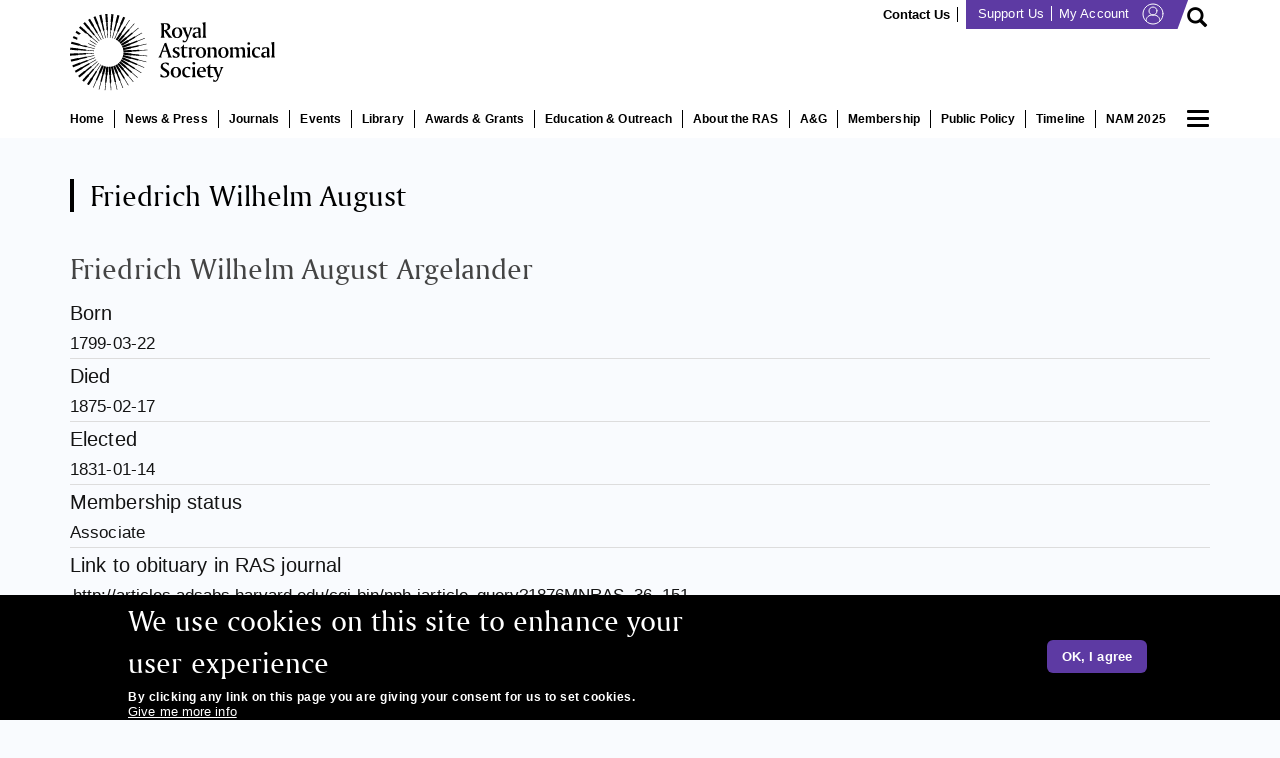

--- FILE ---
content_type: text/html; charset=UTF-8
request_url: https://ras.ac.uk/obituaries/Friedrich_Wilhelm_August/Argelander
body_size: 22752
content:
<!DOCTYPE html><html lang="en" dir="ltr" prefix="content: http://purl.org/rss/1.0/modules/content/ dc: http://purl.org/dc/terms/ foaf: http://xmlns.com/foaf/0.1/ og: http://ogp.me/ns# rdfs: http://www.w3.org/2000/01/rdf-schema# schema: http://schema.org/ sioc: http://rdfs.org/sioc/ns# sioct: http://rdfs.org/sioc/types# skos: http://www.w3.org/2004/02/skos/core# xsd: http://www.w3.org/2001/XMLSchema# "><head><meta name="author" content="Florin Simion @Yonescat"><meta charset="utf-8" /><script async src="https://www.googletagmanager.com/gtag/js?id=UA-121824928-1"></script><script>window.dataLayer = window.dataLayer || [];function gtag(){dataLayer.push(arguments)};gtag("js", new Date());gtag("set", "developer_id.dMDhkMT", true);gtag("config", "UA-121824928-1", {"groups":"default","anonymize_ip":true,"page_placeholder":"PLACEHOLDER_page_path","allow_ad_personalization_signals":false});gtag("config", "G-BM11Y1YLX6", {"groups":"default","page_placeholder":"PLACEHOLDER_page_location","allow_ad_personalization_signals":false});</script><meta name="description" content="Friedrich Wilhelm August Argelander 1799-1875 The Royal Astronomical Society Associate&#039;s obituary" /><link rel="canonical" href="https://ras.ac.uk/obituaries/Friedrich_Wilhelm_August/Argelander" /><meta property="og:site_name" content="The Royal Astronomical Society" /><meta property="og:url" content="https://ras.ac.uk/obituaries/Friedrich_Wilhelm_August/Argelander" /><meta property="og:title" content="Friedrich Wilhelm August" /><meta name="twitter:card" content="summary_large_image" /><meta name="twitter:site" content="@RoyalAstroSoc" /><meta name="twitter:title" content="Friedrich Wilhelm August" /><meta name="twitter:site:id" content="124444856" /><meta name="Generator" content="Drupal 10 (https://www.drupal.org)" /><meta name="MobileOptimized" content="width" /><meta name="HandheldFriendly" content="true" /><meta name="viewport" content="width=device-width, initial-scale=1.0" /><link rel="stylesheet" href="https://fonts.googleapis.com/css?family=Open+Sans:regular,300,600|Quattrocento:regular,700&amp;subset=cyrillic,latin&amp;display=swap" media="all" /><link rel="stylesheet" href="/sites/default/files/fontyourface/local_fonts/amerigo_bt/font.css" media="all" /><style>div#sliding-popup, div#sliding-popup .eu-cookie-withdraw-banner, .eu-cookie-withdraw-tab {background: #000000} div#sliding-popup.eu-cookie-withdraw-wrapper { background: transparent; } #sliding-popup h1, #sliding-popup h2, #sliding-popup h3, #sliding-popup p, #sliding-popup label, #sliding-popup div, .eu-cookie-compliance-more-button, .eu-cookie-compliance-secondary-button, .eu-cookie-withdraw-tab { color: #ffffff;} .eu-cookie-withdraw-tab { border-color: #ffffff;}</style><link rel="icon" href="/themes/ras/favicon.ico" type="image/vnd.microsoft.icon" /><title>RAS Obituaries - Friedrich Wilhelm August Argelander</title><link rel="stylesheet" media="all" href="/sites/default/files/fontyourface/font_display/open_sans.css?sw7555" /><link rel="stylesheet" media="all" href="/sites/default/files/fontyourface/font_display/quattrocento.css?sw7555" /><link rel="stylesheet" media="all" href="/sites/default/files/fontyourface/font_display/quattrocentobold.css?sw7555" /><link rel="stylesheet" media="all" href="/core/assets/vendor/jquery.ui/themes/base/core.css?sw7555" /><link rel="stylesheet" media="all" href="/core/assets/vendor/jquery.ui/themes/base/controlgroup.css?sw7555" /><link rel="stylesheet" media="all" href="/core/assets/vendor/jquery.ui/themes/base/checkboxradio.css?sw7555" /><link rel="stylesheet" media="all" href="/core/assets/vendor/jquery.ui/themes/base/resizable.css?sw7555" /><link rel="stylesheet" media="all" href="/core/assets/vendor/jquery.ui/themes/base/button.css?sw7555" /><link rel="stylesheet" media="all" href="/core/assets/vendor/jquery.ui/themes/base/dialog.css?sw7555" /><link rel="stylesheet" media="all" href="/core/modules/system/css/components/align.module.css?sw7555" /><link rel="stylesheet" media="all" href="/core/modules/system/css/components/fieldgroup.module.css?sw7555" /><link rel="stylesheet" media="all" href="/core/modules/system/css/components/container-inline.module.css?sw7555" /><link rel="stylesheet" media="all" href="/core/modules/system/css/components/clearfix.module.css?sw7555" /><link rel="stylesheet" media="all" href="/core/modules/system/css/components/details.module.css?sw7555" /><link rel="stylesheet" media="all" href="/core/modules/system/css/components/hidden.module.css?sw7555" /><link rel="stylesheet" media="all" href="/core/modules/system/css/components/item-list.module.css?sw7555" /><link rel="stylesheet" media="all" href="/core/modules/system/css/components/js.module.css?sw7555" /><link rel="stylesheet" media="all" href="/core/modules/system/css/components/nowrap.module.css?sw7555" /><link rel="stylesheet" media="all" href="/core/modules/system/css/components/position-container.module.css?sw7555" /><link rel="stylesheet" media="all" href="/core/modules/system/css/components/progress.module.css?sw7555" /><link rel="stylesheet" media="all" href="/core/modules/system/css/components/reset-appearance.module.css?sw7555" /><link rel="stylesheet" media="all" href="/core/modules/system/css/components/resize.module.css?sw7555" /><link rel="stylesheet" media="all" href="/core/modules/system/css/components/sticky-header.module.css?sw7555" /><link rel="stylesheet" media="all" href="/core/modules/system/css/components/system-status-counter.css?sw7555" /><link rel="stylesheet" media="all" href="/core/modules/system/css/components/system-status-report-counters.css?sw7555" /><link rel="stylesheet" media="all" href="/core/modules/system/css/components/system-status-report-general-info.css?sw7555" /><link rel="stylesheet" media="all" href="/core/modules/system/css/components/tablesort.module.css?sw7555" /><link rel="stylesheet" media="all" href="/core/modules/system/css/components/tree-child.module.css?sw7555" /><link rel="stylesheet" media="all" href="/core/modules/toolbar/css/toolbar.module.css?sw7555" /><link rel="stylesheet" media="all" href="/modules/eu_cookie_compliance/css/eu_cookie_compliance.css?sw7555" /><link rel="stylesheet" media="all" href="/core/modules/toolbar/css/toolbar.menu.css?sw7555" /><link rel="stylesheet" media="all" href="/core/assets/vendor/jquery.ui/themes/base/theme.css?sw7555" /><link rel="stylesheet" media="all" href="/modules/calendar/css/calendar.css?sw7555" /><link rel="stylesheet" media="all" href="/modules/calendar/css/calendar_multiday.css?sw7555" /><link rel="stylesheet" media="all" href="/modules/webform_submission_downloader/css/css.css?sw7555" /><link rel="stylesheet" media="all" href="/core/modules/toolbar/css/toolbar.theme.css?sw7555" /><link rel="stylesheet" media="all" href="/core/modules/toolbar/css/toolbar.icons.theme.css?sw7555" /><link rel="stylesheet" media="all" href="/core/modules/user/css/user.icons.admin.css?sw7555" /><link rel="stylesheet" media="all" href="/modules/admin_toolbar/admin_toolbar_tools/css/tools.css?sw7555" /><link rel="stylesheet" media="all" href="/modules/admin_toolbar/css/admin.toolbar.css?sw7555" /><link rel="stylesheet" media="all" href="https://cdn.jsdelivr.net/npm/bootswatch@3.4.0/paper/bootstrap.css" integrity="sha256-qFldhAwpbw8mTeT/xjxL9hYz+5kf1Gey1qqZ/n+6uPY=" crossorigin="anonymous" /><link rel="stylesheet" media="all" href="https://cdn.jsdelivr.net/npm/@unicorn-fail/drupal-bootstrap-styles@0.0.2/dist/3.4.0/8.x-3.x/drupal-bootstrap-paper.css" integrity="sha512-V2NoHlqwduvB2nFKAOYFj55ONQ73ncx76kqwpkJ+qn+u3V9nXIiOggkeziwm766RHogzw8/+N6cjk9OaGtVxPQ==" crossorigin="anonymous" /><link rel="stylesheet" media="all" href="/themes/ras/css/style.css?sw7555" /><link rel="stylesheet" media="all" href="/themes/ras/css/library-iframe.css?sw7555" /><link rel="stylesheet" media="all" href="/themes/ras/css/instruments.css?sw7555" /><link rel="stylesheet" media="all" href="/themes/ras/css/aandg.css?sw7555" /><link rel="stylesheet" media="print" href="/themes/ras/css/print.css?sw7555" /><link rel="stylesheet" media="all" href="https://fonts.googleapis.com/css?family=Open+Sans:regular,300,600%7CQuattrocento:regular,700&amp;amp;subset=cyrillic,latin" /><script src="https://code.jquery.com/jquery-3.5.1.min.js"></script><script src="/sites/default/files/asset_injector/js/menu_display_none-3494823a89192266729c93d2e01549ca.js?sw7555"></script><script src="/core/modules/toolbar/js/toolbar.anti-flicker.js?v=10.2.7"></script><script async src="https://www.googletagmanager.com/gtag/js?id=G-6T4FQ2HFQN"></script><script>
window.dataLayer = window.dataLayer || [];
function gtag(){dataLayer.push(arguments);}
gtag('js', new Date());
gtag('config', 'G-6T4FQ2HFQN');
</script></head><body class="toolbar-icon-10 20251110 2025 november monday anonymous toolbar-loading fontyourface page-nid-11991 role-anonymous path-node page-node-type-obituaries has-glyphicons"><script>
// Prevent FOUC on Firefox by briefly hiding the body.
if (navigator.userAgent.indexOf('Gecko/') >= 0) {
document.body.style.display = 'none';
document.addEventListener('DOMContentLoaded', function() {
document.body.style.display = '';
});
}
</script><a href="#main-content" class="visually-hidden focusable skip-link"> Skip to main content </a><div id="toolbar-administration" role="group" aria-label="Site administration toolbar" class="toolbar"> <nav id="toolbar-bar" role="navigation" aria-label="Toolbar items" class="toolbar-bar clearfix"><h2 class="visually-hidden">Toolbar items</h2><div class="home-toolbar-tab toolbar-tab"> <a href="/" title="Return to site content" class="toolbar-icon toolbar-icon-escape-admin toolbar-item" data-toolbar-escape-admin>Back to site</a><div><nav class="toolbar-lining clearfix" role="navigation"></nav></div></div><div class="toolbar-tab"> <a href="/admin" title="Admin menu" class="toolbar-icon toolbar-icon-menu trigger toolbar-item" data-drupal-subtrees="" id="toolbar-item-administration" data-toolbar-tray="toolbar-item-administration-tray" role="button" aria-pressed="false">Manage</a><div id="toolbar-item-administration-tray" data-toolbar-tray="toolbar-item-administration-tray" class="toolbar-tray"><nav class="toolbar-lining clearfix" role="navigation" aria-label="Administration menu"><h3 class="toolbar-tray-name visually-hidden">Administration menu</h3><div class="toolbar-menu-administration"><ul class="toolbar-menu"><li class="menu-item"><a href="/" class="toolbar-icon toolbar-icon-admin-toolbar-tools-help" title="" data-drupal-link-system-path="&lt;front&gt;">Tools</a></li></ul></div></nav></div></div><div class="toolbar-tab"><div><nav class="toolbar-lining clearfix" role="navigation"></nav></div></div><div class="toolbar-tab"> <a href="/" title="FlexSlider examples menu" class="toolbar-icon toolbar-icon-menu trigger toolbar-item" id="toolbar-item-flexslider-examples" data-toolbar-tray="toolbar-item-flexslider-examples-tray" role="button" aria-pressed="false">FlexSlider Examples</a><div id="toolbar-item-flexslider-examples-tray" data-toolbar-tray="toolbar-item-flexslider-examples-tray" class="toolbar-tray"><nav class="toolbar-lining clearfix" role="navigation" aria-label="FlexSlider examples menu"><h3 class="toolbar-tray-name visually-hidden">FlexSlider examples menu</h3></nav></div></div><div class="toolbar-tab"> <a href="/user" title="My account" class="toolbar-icon toolbar-icon-user trigger toolbar-item" id="toolbar-item-user" data-toolbar-tray="toolbar-item-user-tray" role="button" aria-pressed="false">Anonymous</a><div id="toolbar-item-user-tray" data-toolbar-tray="toolbar-item-user-tray" class="toolbar-tray"><nav class="toolbar-lining clearfix" role="navigation" aria-label="User account actions"><h3 class="toolbar-tray-name visually-hidden">User account actions</h3><ul class="toolbar-menu links"><li class="login"><a href="/user">Log in</a></li></ul></nav></div></div> </nav></div><div class="dialog-off-canvas-main-canvas" data-off-canvas-main-canvas> <header class="navbar navbar-default container" id="navbar"><div class="container"><div class="navbar-header"><div class="region region-navigation"> <a class="logo navbar-btn pull-left" href="/" title="Home" rel="home"> <img src="/sites/default/files/logo.svg" alt="Home" /> </a> <section id="block-logomobile" class="block block-block-content block-block-content6130d589-06d5-486f-8316-8351b17bd417 clearfix"><div class="field field--name-field-image field--type-image field--label-hidden field--item"> <img loading="lazy" src="/sites/default/files/2018-01/rs_logo_m_0.png" width="210" height="93" alt="Logo RAS Mobile version" typeof="foaf:Image" class="img-responsive" /></div> </section><section id="block-topmenuuserlogin" class="block block-block-content block-block-content9d6a4b44-49c0-4671-96b1-8b66aadfdccf clearfix"><div class="field field--name-body field--type-text-with-summary field--label-hidden field--item"><p class="slogan"><a class="contact-link" href="/about-the-ras/contacts">Contact us</a></p><div class="greenlinkcalss"><a href="/support-us">Support us</a><a class="borderno" href="/user">My Account <svg height="22px" version="1.1" viewBox="0 0 22 22" width="22px" xmlns:xlink="http://www.w3.org/1999/xlink"><title></title><desc>Created with Sketch.</desc> <g fill="none" fill-rule="evenodd" id="Page-1" stroke="none" stroke-width="1"> <g id="Icons" stroke="#FFFFFF" transform="translate(-1.000000, -1971.000000)"> <g id="Group-265" transform="translate(2.000000, 1972.000000)"> <path d="M20,10 C20,15.5225 15.5225,20 10,20 C4.4775,20 0,15.5225 0,10 C0,4.4775 4.4775,0 10,0 C15.5225,0 20,4.4775 20,10 L20,10 Z" id="Stroke-925" stroke-linecap="round" stroke-linejoin="round" /> <path d="M3,17 C3.35009766,13 5.68343099,11 10,11 C14.316569,11 16.6499023,13 17,17" id="Path-2" /> <path d="M14,7 C14,9.208 12.21,11 10,11 C7.789,11 6,9.208 6,7 C6,4.791 7.789,3 10,3 C12.21,3 14,4.791 14,7 L14,7 Z" id="Stroke-8466" stroke-linecap="round" stroke-linejoin="round" /> </g> </g> </g> </svg> </a></div><p><button class="btn btn-primary top-search-btn" data-target="#SearchModal" data-toggle="modal" type="button"></button></p></div> </section><section id="block-viewall" class="block block-block-content block-block-content23aae138-f5e7-4907-91fb-d2e77b2afae1 clearfix"><div class="field field--name-body field--type-text-with-summary field--label-hidden field--item"><button class="js-menu hamburgermenu" type="button"><span class="bar"></span></button></div> </section></div> <button type="button" class="navbar-toggle" data-toggle="modal" data-target="#burgurmenu"> <span class="sr-only">Toggle navigation</span> <span class="icon-bar"></span> <span class="icon-bar"></span> <span class="icon-bar"></span> </button></div><div id="navbar-collapse" class="navbar-collapse collapse"><div class="region region-navigation-collapsible"> <nav aria-labelledby="block-ras-main-menu-menu" id="block-ras-main-menu"><h2 class="sr-only" id="block-ras-main-menu-menu">Main navigation</h2><ul class="menu nav navbar-nav"><li> <a href="https://ras.ac.uk/">Home</a></li><li class="expanded dropdown"> <a href="/news-and-press" class="dropdown-toggle" data-target="#" data-toggle="dropdown">News &amp; Press <span class="caret"></span></a><ul class="menu dropdown-menu"><li> <a href="/news-and-press/latest-news" data-drupal-link-system-path="news-and-press/latest-news">Latest News</a></li><li> <a href="/news-and-press/research-highlights" data-drupal-link-system-path="news-and-press/research-highlights">Research Highlights</a></li><li> <a href="/news-and-press/media-enquiries" data-drupal-link-system-path="node/10677">Media Enquiries</a></li></ul></li><li class="expanded dropdown"> <a href="/journals" class="dropdown-toggle" data-target="#" data-toggle="dropdown">Journals <span class="caret"></span></a><ul class="menu dropdown-menu"><li> <a href="/journals/Monthly-Notices-of-the-RAS" class="mnras" data-drupal-link-system-path="node/9695">Monthly Notices of the RAS (MNRAS)</a></li><li> <a href="/journals/Geophysical-Journal-International" class="gji" data-drupal-link-system-path="node/9696">Geophysical Journal International (GJI)</a></li><li> <a href="/journal/ras-techniques-instruments-rasti" data-drupal-link-system-path="node/16336">RAS Techniques &amp; Instruments (RASTI)</a></li><li> <a href="/journals/Editorial-Boards-and-Team" data-drupal-link-system-path="node/14310">Editorial Boards &amp; Team</a></li><li> <a href="/journals/editorial-policies" data-drupal-link-system-path="node/13836">Editorial Policies</a></li><li> <a href="https://www.ras.ac.uk/journals/publishing-support-advancement-astronomy-and-geophysics">Advancing Astronomy &amp; Geophysics</a></li></ul></li><li class="expanded dropdown"> <a href="/events-and-meetings" class="dropdown-toggle" data-target="#" data-toggle="dropdown">Events <span class="caret"></span></a><ul class="menu dropdown-menu"><li> <a href="https://ras.ac.uk/events-and-meetings/RAS-Bicentennial-Event">RAS Bicentennial Event</a></li><li> <a href="/events-and-meetings/RAS-Meetings" data-drupal-link-system-path="events-and-meetings/RAS-Meetings">RAS Meetings</a></li><li> <a href="/events-and-meetings/External-Meetings" data-drupal-link-system-path="events-and-meetings/External-Meetings">External Meetings</a></li><li> <a href="/events-and-meetings/Public-Lectures-and-Events" data-drupal-link-system-path="events-and-meetings/Public-Lectures-and-Events">Public Lectures &amp; Events</a></li><li> <a href="/events-and-meetings/Friends-of-the-RAS" data-drupal-link-system-path="events-and-meetings/Friends-of-the-RAS">Friends of the RAS Events</a></li><li> <a href="/events-and-meetings/archive" data-drupal-link-system-path="events-and-meetings/archive">Past Events</a></li><li> <a href="/events-and-meetings/videos" data-drupal-link-system-path="node/14407">Event Videos</a></li><li> <a href="/events-and-meetings/poster-display" data-drupal-link-system-path="events-and-meetings/poster-display">Poster Display</a></li><li> <a href="/GCSE-Poster-Competition-2022%E2%80%93Sponsored-by-Winton" data-drupal-link-system-path="node/16401">GCSE Poster Competition 2022 – Sponsored by Winton</a></li></ul></li><li class="expanded dropdown"> <a href="/library" class="dropdown-toggle" data-target="#" data-toggle="dropdown">Library <span class="caret"></span></a><ul class="menu dropdown-menu"><li> <a href="/library/opening-times" data-drupal-link-system-path="node/10305">Visiting &amp; Using the Library</a></li><li> <a href="/library/library-services" data-drupal-link-system-path="node/10308">Library Services</a></li><li> <a href="/library/archives" data-drupal-link-system-path="node/14309">Archives</a></li><li> <a href="/library/other-collections" data-drupal-link-system-path="node/14308">Other Collections</a></li><li> <a href="/library/help-with-your-research" data-drupal-link-system-path="node/11044">Help with your Research</a></li><li> <a href="/library/treasures-of-the-ras" data-drupal-link-system-path="library/treasures-of-the-ras">Treasures from the Library &amp; Archives</a></li><li> <a href="/library/obituaries" data-drupal-link-system-path="library/obituaries">Obituaries</a></li></ul></li><li class="expanded dropdown"> <a href="/awards-and-grants" class="dropdown-toggle" data-target="#" data-toggle="dropdown">Awards &amp; Grants <span class="caret"></span></a><ul class="menu dropdown-menu"><li> <a href="/awards-and-grants/fellowships" data-drupal-link-system-path="node/11038">Fellowships </a></li><li> <a href="/awards-and-grants/awards" data-drupal-link-system-path="node/10416">Awards, Medals and Prizes</a></li><li> <a href="/awards-and-grants/grants-for-studies" data-drupal-link-system-path="node/10418">Grants for Studies in Astronomy and Geophysics</a></li></ul></li><li class="expanded dropdown"> <a href="/education-and-careers" class="dropdown-toggle" data-target="#" data-toggle="dropdown">Education &amp; Outreach <span class="caret"></span></a><ul class="menu dropdown-menu"><li> <a href="/podcast" data-drupal-link-system-path="node/16208">Podcast</a></li><li> <a href="/education-and-careers/education" data-drupal-link-system-path="education-and-careers/education">Education</a></li><li> <a href="/education-and-careers/outreach" data-drupal-link-system-path="education-and-careers/outreach">Outreach</a></li><li> <a href="/education-and-careers/careers" data-drupal-link-system-path="education-and-careers/careers">Careers</a></li><li> <a href="/ras200" data-drupal-link-system-path="node/16142">RAS200</a></li><li> <a href="/education-and-careers/resources" data-drupal-link-system-path="education-and-careers/resources">Resources</a></li><li> <a href="/education-and-careers/Early-Careers" data-drupal-link-system-path="node/16138">Early Careers</a></li></ul></li><li class="expanded dropdown"> <a href="/about-the-ras" class="dropdown-toggle" data-target="#" data-toggle="dropdown">About the RAS <span class="caret"></span></a><ul class="menu dropdown-menu"><li> <a href="/bicentenary" class="bicent" data-drupal-link-system-path="node/15856">Bicentenary</a></li><li> <a href="/about-the-ras/burlington-house" data-drupal-link-system-path="node/11040">Burlington House</a></li><li> <a href="/about-the-ras/bye-laws" data-drupal-link-system-path="node/10534">Bye-laws</a></li><li> <a href="/about-the-ras/committees" data-drupal-link-system-path="node/11039">Committees</a></li><li> <a href="/about-the-ras/contacts" data-drupal-link-system-path="node/14311">Contacts</a></li><li> <a href="/about-the-ras/council" data-drupal-link-system-path="node/10643">Council</a></li><li> <a href="/about-the-ras/diversity" data-drupal-link-system-path="about-the-ras/diversity">Diversity</a></li><li> <a href="/about-ras/sustainability" data-drupal-link-system-path="node/16725">Sustainability</a></li></ul></li><li class="expanded dropdown"> <a href="/aandg" class="dropdown-toggle" data-target="#" data-toggle="dropdown">A&amp;G <span class="caret"></span></a><ul class="menu dropdown-menu"><li> <a href="/aandg/latest-aandg-articles" data-drupal-link-system-path="aandg/latest-aandg-articles">Latest A&amp;G Articles</a></li><li> <a href="/form/contact-a-g-editor" data-drupal-link-system-path="webform/contact_a_g_editor">Contact A&amp;G Editor</a></li></ul></li><li class="expanded dropdown"> <a href="/membership" class="dropdown-toggle" data-target="#" data-toggle="dropdown">Membership <span class="caret"></span></a><ul class="menu dropdown-menu"><li> <a href="/membership/membership-fellows" data-drupal-link-system-path="membership/membership-fellows">Fellows Membership</a></li><li> <a href="/friends" data-drupal-link-system-path="node/10918">Friends of the RAS</a></li></ul></li><li class="expanded dropdown"> <a href="/ras-policy" class="dropdown-toggle" data-target="#" data-toggle="dropdown">Public Policy <span class="caret"></span></a><ul class="menu dropdown-menu"><li> <a href="/ras-policy/science-policy" data-drupal-link-system-path="node/10922">Science Policy</a></li><li> <a href="/ras-policy/impact-and-industry" data-drupal-link-system-path="node/10923">Impact &amp; Industry</a></li><li> <a href="/ras-policy/community-and-demographics" data-drupal-link-system-path="node/10924">Community &amp; Demographics</a></li><li> <a href="/ras-policy/consultative-forums" data-drupal-link-system-path="ras-policy/consultative-forums">Consultative Forums</a></li></ul></li><li> <a href="/timeline" title="Bicentenary Timeline" data-drupal-link-system-path="node/16356">Timeline</a></li><li> <a href="https://nam2025.astro.durham.ac.uk/" title="National Astronomy Meeting">NAM 2025</a></li></ul> </nav></div></div></div> </header><div class="modal fade burgurmenu-wrapper" id="burgurmenu" tabindex="-1"><div class="modal-dialog" role="document"><div class="modal-content"> <button type="button" class="close" data-dismiss="modal" aria-label="Close"> <span aria-hidden="true">&times;</span> </button><div class="modal-body"><div class="burgurmenu_logo_wrapper"> <a class="logo navbar-btn pull-left" href="/" title="Home" rel="home"> <img src="/themes/ras/images/logo_white.svg" alt="Logo"> </a></div><ul class="menu nav navbar-nav"><li> <a href="https://ras.ac.uk/">Home</a></li><li class="expanded dropdown"> <a href="/news-and-press" class="dropdown-toggle" data-target="#" data-toggle="dropdown">News &amp; Press <span class="caret"></span></a><ul class="menu dropdown-menu"><li> <a href="/news-and-press/latest-news" data-drupal-link-system-path="news-and-press/latest-news">Latest News</a></li><li> <a href="/news-and-press/research-highlights" data-drupal-link-system-path="news-and-press/research-highlights">Research Highlights</a></li><li> <a href="/news-and-press/media-enquiries" data-drupal-link-system-path="node/10677">Media Enquiries</a></li></ul></li><li class="expanded dropdown"> <a href="/journals" class="dropdown-toggle" data-target="#" data-toggle="dropdown">Journals <span class="caret"></span></a><ul class="menu dropdown-menu"><li> <a href="/journals/Monthly-Notices-of-the-RAS" class="mnras" data-drupal-link-system-path="node/9695">Monthly Notices of the RAS (MNRAS)</a></li><li> <a href="/journals/Geophysical-Journal-International" class="gji" data-drupal-link-system-path="node/9696">Geophysical Journal International (GJI)</a></li><li> <a href="/journal/ras-techniques-instruments-rasti" data-drupal-link-system-path="node/16336">RAS Techniques &amp; Instruments (RASTI)</a></li><li> <a href="/journals/Editorial-Boards-and-Team" data-drupal-link-system-path="node/14310">Editorial Boards &amp; Team</a></li><li> <a href="/journals/editorial-policies" data-drupal-link-system-path="node/13836">Editorial Policies</a></li><li> <a href="https://www.ras.ac.uk/journals/publishing-support-advancement-astronomy-and-geophysics">Advancing Astronomy &amp; Geophysics</a></li></ul></li><li class="expanded dropdown"> <a href="/events-and-meetings" class="dropdown-toggle" data-target="#" data-toggle="dropdown">Events <span class="caret"></span></a><ul class="menu dropdown-menu"><li> <a href="https://ras.ac.uk/events-and-meetings/RAS-Bicentennial-Event">RAS Bicentennial Event</a></li><li> <a href="/events-and-meetings/RAS-Meetings" data-drupal-link-system-path="events-and-meetings/RAS-Meetings">RAS Meetings</a></li><li> <a href="/events-and-meetings/External-Meetings" data-drupal-link-system-path="events-and-meetings/External-Meetings">External Meetings</a></li><li> <a href="/events-and-meetings/Public-Lectures-and-Events" data-drupal-link-system-path="events-and-meetings/Public-Lectures-and-Events">Public Lectures &amp; Events</a></li><li> <a href="/events-and-meetings/Friends-of-the-RAS" data-drupal-link-system-path="events-and-meetings/Friends-of-the-RAS">Friends of the RAS Events</a></li><li> <a href="/events-and-meetings/archive" data-drupal-link-system-path="events-and-meetings/archive">Past Events</a></li><li> <a href="/events-and-meetings/videos" data-drupal-link-system-path="node/14407">Event Videos</a></li><li> <a href="/events-and-meetings/poster-display" data-drupal-link-system-path="events-and-meetings/poster-display">Poster Display</a></li><li> <a href="/GCSE-Poster-Competition-2022%E2%80%93Sponsored-by-Winton" data-drupal-link-system-path="node/16401">GCSE Poster Competition 2022 – Sponsored by Winton</a></li></ul></li><li class="expanded dropdown"> <a href="/library" class="dropdown-toggle" data-target="#" data-toggle="dropdown">Library <span class="caret"></span></a><ul class="menu dropdown-menu"><li> <a href="/library/opening-times" data-drupal-link-system-path="node/10305">Visiting &amp; Using the Library</a></li><li> <a href="/library/library-services" data-drupal-link-system-path="node/10308">Library Services</a></li><li> <a href="/library/archives" data-drupal-link-system-path="node/14309">Archives</a></li><li> <a href="/library/other-collections" data-drupal-link-system-path="node/14308">Other Collections</a></li><li> <a href="/library/help-with-your-research" data-drupal-link-system-path="node/11044">Help with your Research</a></li><li> <a href="/library/treasures-of-the-ras" data-drupal-link-system-path="library/treasures-of-the-ras">Treasures from the Library &amp; Archives</a></li><li> <a href="/library/obituaries" data-drupal-link-system-path="library/obituaries">Obituaries</a></li></ul></li><li class="expanded dropdown"> <a href="/awards-and-grants" class="dropdown-toggle" data-target="#" data-toggle="dropdown">Awards &amp; Grants <span class="caret"></span></a><ul class="menu dropdown-menu"><li> <a href="/awards-and-grants/fellowships" data-drupal-link-system-path="node/11038">Fellowships </a></li><li> <a href="/awards-and-grants/awards" data-drupal-link-system-path="node/10416">Awards, Medals and Prizes</a></li><li> <a href="/awards-and-grants/grants-for-studies" data-drupal-link-system-path="node/10418">Grants for Studies in Astronomy and Geophysics</a></li></ul></li><li class="expanded dropdown"> <a href="/education-and-careers" class="dropdown-toggle" data-target="#" data-toggle="dropdown">Education &amp; Outreach <span class="caret"></span></a><ul class="menu dropdown-menu"><li> <a href="/podcast" data-drupal-link-system-path="node/16208">Podcast</a></li><li> <a href="/education-and-careers/education" data-drupal-link-system-path="education-and-careers/education">Education</a></li><li> <a href="/education-and-careers/outreach" data-drupal-link-system-path="education-and-careers/outreach">Outreach</a></li><li> <a href="/education-and-careers/careers" data-drupal-link-system-path="education-and-careers/careers">Careers</a></li><li> <a href="/ras200" data-drupal-link-system-path="node/16142">RAS200</a></li><li> <a href="/education-and-careers/resources" data-drupal-link-system-path="education-and-careers/resources">Resources</a></li><li> <a href="/education-and-careers/Early-Careers" data-drupal-link-system-path="node/16138">Early Careers</a></li></ul></li><li class="expanded dropdown"> <a href="/about-the-ras" class="dropdown-toggle" data-target="#" data-toggle="dropdown">About the RAS <span class="caret"></span></a><ul class="menu dropdown-menu"><li> <a href="/bicentenary" class="bicent" data-drupal-link-system-path="node/15856">Bicentenary</a></li><li> <a href="/about-the-ras/burlington-house" data-drupal-link-system-path="node/11040">Burlington House</a></li><li> <a href="/about-the-ras/bye-laws" data-drupal-link-system-path="node/10534">Bye-laws</a></li><li> <a href="/about-the-ras/committees" data-drupal-link-system-path="node/11039">Committees</a></li><li> <a href="/about-the-ras/contacts" data-drupal-link-system-path="node/14311">Contacts</a></li><li> <a href="/about-the-ras/council" data-drupal-link-system-path="node/10643">Council</a></li><li> <a href="/about-the-ras/diversity" data-drupal-link-system-path="about-the-ras/diversity">Diversity</a></li><li> <a href="/about-ras/sustainability" data-drupal-link-system-path="node/16725">Sustainability</a></li></ul></li><li> <a href="/aandg" data-drupal-link-system-path="node/15850">A&amp;G</a></li><li class="expanded dropdown"> <a href="/membership" class="dropdown-toggle" data-target="#" data-toggle="dropdown">Membership <span class="caret"></span></a><ul class="menu dropdown-menu"><li> <a href="/membership/membership-fellows" data-drupal-link-system-path="membership/membership-fellows">Fellows Membership</a></li><li> <a href="/friends" data-drupal-link-system-path="node/10918">Friends of the RAS</a></li></ul></li><li class="expanded dropdown"> <a href="/ras-policy" class="dropdown-toggle" data-target="#" data-toggle="dropdown">Public Policy <span class="caret"></span></a><ul class="menu dropdown-menu"><li> <a href="/ras-policy/science-policy" data-drupal-link-system-path="node/10922">Science Policy</a></li><li> <a href="/ras-policy/impact-and-industry" data-drupal-link-system-path="node/10923">Impact &amp; Industry</a></li><li> <a href="/ras-policy/community-and-demographics" data-drupal-link-system-path="node/10924">Community &amp; Demographics</a></li><li> <a href="/ras-policy/consultative-forums" data-drupal-link-system-path="ras-policy/consultative-forums">Consultative Forums</a></li></ul></li><li> <a href="/timeline" title="Bicentenary Timeline" data-drupal-link-system-path="node/16356">Timeline</a></li><li> <a href="https://nam2025.astro.durham.ac.uk/" title="National Astronomy Meeting">NAM 2025</a></li></ul></div></div></div></div><div class="main-wrapper"><div class="container"></div><div role="main" class="main-container container js-quickedit-main-content"><div class="row node-row"><div class="col-sm-12" role="heading"><div class="region region-header"> <section id="block-overlaysearchblock" class="block block-block-content block-block-content23ebf555-4b42-4870-8ec2-d8cadf8cd5d1 clearfix"><div class="field field--name-body field--type-text-with-summary field--label-hidden field--item"><div class="modal fade top-search-modal" id="SearchModal" role="dialog"><div class="modal-dialog"><div class="modal-content"><div class="container modal-close-container"><div class="modal-header"><button class="close" data-dismiss="modal" type="button">×</button></div></div><div class="modal-body"><form accept-charset="UTF-8" action="/search-ras" id="views-exposed-form-search-content-and-users-page-1" method="get"><div class="form--inline form-inline clearfix"><div class="form-item js-form-item form-type-search-api-autocomplete js-form-type-search-api-autocomplete form-item-search-api-fulltext js-form-item-search-api-fulltext form-no-label form-group form-autocomplete"><div class="input-group"><input autocomplete="off" class="form-autocomplete form-text form-control ui-autocomplete-input" data-autocomplete-path="/search_api_autocomplete/search_content_and_users?display=page_1&amp;&amp;filter=search_api_fulltext" data-drupal-selector="edit-search-api-fulltext" data-search-api-autocomplete-search="search_content_and_users" id="edit-search-api-fulltext" maxlength="128" name="search_api_fulltext" size="30" type="text" value></div></div><div class="form-actions form-group js-form-wrapper form-wrapper" data-drupal-selector="edit-actions" id="edit-actions"><button class="icon glyphicon glyphicon-search" data-drupal-selector="edit-submit-search-content-and-users" id="edit-submit-search-content-and-users" name="search" type="submit" value="Apply">Apply</button></div></div></form></div></div></div></div></div> </section></div></div> <section class="col-sm-12"> <a id="main-content"></a><div class="region region-content"><h1 class="page-header"><span>Friedrich Wilhelm August</span></h1><div data-drupal-messages-fallback class="hidden"></div><h1 class="page-header_ob"><span> Friedrich Wilhelm August Argelander</span></h1><article data-history-node-id="11991" about="/obituaries/Friedrich_Wilhelm_August/Argelander"><div class="body_content row"><div class="col-xs-12"><div class="obituaries_field"><div class="field field--name-field-born field--type-datetime field--label-above"><div class="field--label">Born</div><div class="field--item"><time datetime="1799-03-22T12:00:00Z">1799-03-22</time></div></div></div><div class="obituaries_field"><div class="field field--name-field-died field--type-datetime field--label-above"><div class="field--label">Died</div><div class="field--item"><time datetime="1875-02-17T12:00:00Z">1875-02-17</time></div></div></div><div class="obituaries_field"><div class="field field--name-field-elected field--type-datetime field--label-above"><div class="field--label">Elected</div><div class="field--item"><time datetime="1831-01-14T12:00:00Z">1831-01-14</time></div></div></div><div class="obituaries_field"><div class="field field--name-field-membership-status field--type-list-string field--label-above"><div class="field--label">Membership status</div><div class="field--item">Associate</div></div></div><div class="obituaries_field"><div class="field field--name-field-url field--type-link field--label-above"><div class="field--label">Link to obituary in RAS journal</div><div class="field__items"><div class="field--item"><a href="http://articles.adsabs.harvard.edu/cgi-bin/nph-iarticle_query?1876MNRAS__36__151_=">http://articles.adsabs.harvard.edu/cgi-bin/nph-iarticle_query?1876MNRAS..36..151.</a></div></div></div></div><div class="obituaries_field"><div class="field field--name-field-volume-year-and-page-range field--type-string field--label-above"><div class="field--label">Volume, year and page range</div><div class="field--item">036:4 (1876), 1515</div></div></div><div class="obituaries_field"><div class="field field--name-field-other-urls field--type-link field--label-above"><div class="field--label">Links to other published obituaries</div><div class="field__items"><div class="field--item"><a href="http://articles.adsabs.harvard.edu/cgi-bin/nph-iarticle_query?1875AReg___13___81_=">http://articles.adsabs.harvard.edu/cgi-bin/nph-iarticle_query?1875AReg...13...81.</a></div></div></div></div></div></div></article></div> </section></div></div> <footer class="footer container"><div class="container"><div class="region region-footer"> <section id="block-footer1" class="col-md-5ths col-xs-6 block block-block-content block-block-content5de3ba97-fe26-4bdc-acb4-20be9bd96d5a clearfix"><div class="field field--name-body field--type-text-with-summary field--label-hidden field--item"><p><svg height="291px" version="1.1" viewBox="0 0 284 291" width="284px" xmlns:xlink="http://www.w3.org/1999/xlink"><title></title><defs> <polygon id="path-1" points="0.06 0.51 78.887 0.51 78.887 69.833 0.06 69.833" /> </defs> <g fill="none" fill-rule="evenodd" id="Page-1" stroke="none" stroke-width="1"> <g id="RoyalAstronomicalSociety_CoreLogo_White"> <path d="M12.732,157.679 L15.24,157.679 C19.387,157.679 21.435,159.879 21.435,164.436 C21.435,168.838 19.285,171.141 15.24,171.141 L12.732,171.141 L12.732,157.679 Z M7.255,182.352 C7.255,184.093 7.153,186.192 5.412,189.212 L14.575,189.212 C12.784,186.192 12.732,184.042 12.732,182.148 C12.732,182.046 12.732,181.943 12.732,181.84 L12.732,172.063 L24.199,189.212 L32.492,189.212 C30.291,187.573 28.345,185.526 26.656,183.069 L19.132,172.217 C24.353,171.398 27.322,168.173 27.322,163.463 C27.322,160.698 25.991,158.242 24.045,157.013 C21.947,155.733 19.848,155.682 17.493,155.682 C17.34,155.682 17.135,155.682 16.982,155.682 L5.412,155.682 C7.255,158.856 7.255,161.057 7.255,163.053 L7.255,181.84 C7.255,181.994 7.255,182.199 7.255,182.352 L7.255,182.352 Z" fill="#FFFFFE" id="Fill-1" /> <path d="M42.76,167.098 C46.599,167.098 48.954,170.988 48.954,178.103 C48.954,184.605 46.753,188.086 43.016,188.086 C39.586,188.086 37.077,184.144 37.077,177.08 C37.077,170.63 39.433,167.098 42.76,167.098 Z M42.913,190.031 C49.926,190.031 54.789,184.861 54.789,177.489 C54.789,170.169 50.08,165.204 43.22,165.204 C36.054,165.204 31.242,170.272 31.242,177.643 C31.242,185.065 35.9,190.031 42.913,190.031 L42.913,190.031 Z" fill="#FFFFFE" id="Fill-2" /> <path d="M65.577,24.826 C63.837,29.69 62.301,32.044 60.663,32.044 C60.202,32.044 59.486,31.788 58.82,31.225 L55.646,28.666 L55.646,34.348 C57.131,34.603 58.206,34.758 58.923,34.758 C63.376,34.758 65.424,32.403 67.625,26.567 L75.149,6.551 C76.02,4.298 77.095,2.353 78.887,0.51 L71.465,0.51 C72.283,1.79 72.795,2.763 72.795,3.48 C72.795,3.89 72.692,4.504 72.437,5.323 L68.239,18.94 L63.171,5.117 C62.915,4.452 62.761,3.941 62.761,3.48 C62.761,2.763 63.325,1.842 64.298,0.51 L54.213,0.51 C56.619,2.865 57.233,4.759 57.745,5.988 L65.577,24.826" fill="#FFFFFE" id="Fill-3" mask="url(#mask-2)" /><path d="M14.896,41.628 L18.889,54.22 L10.596,54.22 L14.896,41.628 Z M6.45,66.967 C6.45,66.3 6.706,65.585 7.013,64.663 L9.777,56.575 L19.657,56.575 L22.216,64.51 C22.575,65.635 22.779,66.404 22.779,66.864 C22.779,67.632 22.216,68.553 21.192,69.833 L31.431,69.833 C29.537,68.041 28.359,65.892 27.438,63.179 L18.07,35.689 L14.231,36.918 L4.197,62.616 C3.173,65.226 2.201,67.683 0,69.833 L7.934,69.833 C6.962,68.759 6.45,67.837 6.45,66.967 L6.45,66.967 Z" fill="#FFFFFE" id="Fill-5" mask="url(#mask-2)" /><g id="Group-6" transform="translate(0.000000, 165.000000)"> </g> <path d="M40.57,233.4 C38.779,233.4 36.526,231.455 32.738,228.434 L32.738,234.27 C35.503,235.141 38.011,235.55 40.059,235.55 C45.588,235.55 49.017,232.427 49.017,227.922 C49.017,225.107 47.482,223.315 44.308,221.575 L40.826,219.732 C38.779,218.606 37.704,217.582 37.704,215.893 C37.704,214.306 39.086,212.974 40.826,212.974 C42.362,212.974 44.461,214.715 48.045,217.378 L48.045,211.747 C45.69,211.132 43.489,210.825 41.646,210.825 C36.322,210.825 32.995,213.692 32.995,217.941 C32.995,220.397 34.581,222.548 37.755,224.34 L40.826,226.079 C42.874,227.257 44.001,228.076 44.001,229.97 C44.001,231.864 42.516,233.4 40.57,233.4" fill="#FFFFFE" id="Fill-7" /> <path d="M59.495,235.345 C62.31,235.345 65.331,234.116 67.737,231.916 C66.508,232.069 65.331,232.171 64.204,232.171 C59.648,232.171 58.88,230.892 58.88,227.103 L58.88,213.487 L66.661,213.487 L66.661,211.132 L58.88,211.132 L58.88,204.324 C55.809,208.214 52.687,211.235 49.666,213.487 L53.71,213.487 L53.71,228.179 C53.71,233.041 54.837,235.345 59.495,235.345" fill="#FFFFFE" id="Fill-8" /> <path d="M84.782,211.286 C84.015,210.978 83.195,210.825 82.428,210.825 C80.738,210.825 78.742,212.104 76.08,214.459 L76.08,210.62 L68.913,212.309 C70.244,214.408 70.858,216.456 70.858,218.656 L70.858,227.462 C70.858,229.51 70.807,231.761 69.016,234.833 L77.923,234.833 C76.131,231.71 76.08,229.561 76.08,227.769 C76.08,227.667 76.08,227.564 76.08,227.462 L76.08,214.972 C77.002,214.868 77.923,214.818 78.844,214.818 C80.994,214.818 82.838,215.534 84.782,217.121 L84.782,211.286" fill="#FFFFFE" id="Fill-9" /> <path d="M97.223,212.719 C101.062,212.719 103.417,216.609 103.417,223.725 C103.417,230.226 101.215,233.707 97.479,233.707 C94.049,233.707 91.54,229.765 91.54,222.701 C91.54,216.251 93.896,212.719 97.223,212.719 Z M97.376,235.653 C104.389,235.653 109.253,230.482 109.253,223.111 C109.253,215.79 104.543,210.825 97.684,210.825 C90.517,210.825 85.705,215.893 85.705,223.264 C85.705,230.687 90.363,235.653 97.376,235.653 L97.376,235.653 Z" fill="#FFFFFE" id="Fill-10" /> <path d="M113.283,227.462 C113.283,229.51 113.232,231.761 111.44,234.833 L120.398,234.833 C118.504,231.557 118.504,229.356 118.504,227.462 L118.504,214.306 C119.477,214.153 120.398,214.101 121.37,214.101 C126.541,214.101 127.77,216.149 127.77,221.319 L127.77,227.462 C127.77,227.616 127.77,227.82 127.77,227.973 C127.77,229.714 127.668,231.814 125.927,234.833 L134.885,234.833 C132.991,231.659 132.991,229.406 132.991,227.462 L132.991,219.476 C132.991,213.692 131.046,210.825 127.104,210.825 C125.108,210.825 122.292,211.849 118.504,213.743 L118.504,210.62 L111.338,212.309 C112.668,214.459 113.283,216.405 113.283,218.656 L113.283,227.462" fill="#FFFFFE" id="Fill-11" /> <path d="M148.805,233.707 C145.375,233.707 142.867,229.765 142.867,222.701 C142.867,216.251 145.222,212.719 148.549,212.719 C152.388,212.719 154.743,216.609 154.743,223.725 C154.743,230.226 152.542,233.707 148.805,233.707 Z M149.01,210.825 C141.844,210.825 137.031,215.893 137.031,223.264 C137.031,230.687 141.69,235.653 148.703,235.653 C155.716,235.653 160.58,230.482 160.58,223.111 C160.58,215.79 155.87,210.825 149.01,210.825 L149.01,210.825 Z" fill="#FFFFFE" id="Fill-12" /> <path d="M198.111,227.462 L198.111,219.476 C198.111,213.692 196.268,210.825 192.276,210.825 C189.46,210.825 186.747,212.053 183.265,213.845 C182.14,211.849 180.399,210.825 178.198,210.825 C176.201,210.825 173.591,211.9 170.058,213.743 L170.058,210.62 L162.892,212.309 C164.223,214.408 164.888,216.456 164.888,218.656 L164.888,227.462 C164.888,229.51 164.786,231.761 162.994,234.833 L171.952,234.833 C170.058,231.557 170.058,229.356 170.058,227.462 L170.058,214.306 C171.134,214.153 172.004,214.101 172.721,214.101 C177.634,214.101 178.863,216.149 178.863,221.319 L178.863,227.462 C178.863,229.51 178.813,231.71 177.021,234.833 L185.979,234.833 C184.085,231.659 184.085,229.406 184.085,227.462 L184.085,219.476 C184.085,216.968 183.932,215.278 183.471,214.357 C184.648,214.203 185.723,214.153 186.747,214.153 C191.661,214.153 192.89,216.199 192.89,221.319 L192.89,227.462 C192.89,227.564 192.89,227.667 192.89,227.718 C192.89,229.459 192.839,231.659 190.996,234.833 L199.954,234.833 C198.162,231.71 198.111,229.561 198.111,227.769 C198.111,227.667 198.111,227.564 198.111,227.462" fill="#FFFFFE" id="Fill-13" /> <path d="M203.536,202.481 C203.536,204.324 204.611,205.347 206.658,205.347 C208.809,205.347 209.935,204.426 209.935,202.532 C209.935,200.791 208.757,199.665 206.711,199.665 C204.662,199.665 203.536,200.74 203.536,202.481" fill="#FFFFFE" id="Fill-14" /> <path d="M209.422,210.62 L202.256,212.309 C203.588,214.408 204.201,216.456 204.201,218.656 L204.201,227.462 C204.201,229.51 204.151,231.761 202.359,234.833 L211.317,234.833 C209.422,231.557 209.422,229.356 209.422,227.462 L209.422,210.62" fill="#FFFFFE" id="Fill-15" /> <path d="M219.367,222.599 C219.367,216.762 222.08,212.974 225.049,212.974 C225.817,212.974 226.533,213.282 227.353,213.896 L232.574,217.787 L232.574,211.696 C230.526,211.08 228.53,210.774 226.482,210.774 C219.008,210.774 213.889,216.047 213.889,223.879 C213.889,230.84 218.394,235.447 224.69,235.447 C228.223,235.447 231.192,234.27 233.956,231.761 C232.728,232.069 230.987,232.222 228.684,232.222 C222.592,232.222 219.367,228.895 219.367,222.599" fill="#FFFFFE" id="Fill-16" /> <path d="M248.576,231.864 C247.449,232.018 246.528,232.069 245.863,232.069 C242.33,232.069 240.488,230.585 240.488,227.82 C240.488,224.8 243.047,223.622 248.576,223.213 L248.576,231.864 Z M253.593,217.991 C253.593,217.787 253.593,217.582 253.593,217.428 C253.593,215.484 253.541,214.101 252.619,212.924 C251.392,211.439 249.396,210.825 246.477,210.825 C243.816,210.825 240.795,211.286 237.365,212.259 L237.365,218.145 C240.949,214.868 243.15,212.974 244.839,212.974 C247.347,212.974 248.576,214.511 248.576,217.582 L248.576,221.831 C247.604,221.78 246.733,221.728 245.863,221.728 C238.646,221.728 235.215,223.725 235.215,228.588 C235.215,232.376 238.132,235.345 241.563,235.345 C243.252,235.345 245.504,234.27 248.576,232.325 C248.78,233.451 249.139,234.424 249.702,235.294 L255.589,233.912 C253.695,231.404 253.593,229.304 253.593,226.949 L253.593,217.991 L253.593,217.991 Z" fill="#FFFFFE" id="Fill-17" /> <path d="M264.826,198.591 L257.454,200.28 C258.938,202.43 259.655,204.324 259.655,206.628 L259.655,227.462 C259.655,229.459 259.603,231.659 257.76,234.833 L266.72,234.833 C264.826,231.659 264.826,229.406 264.826,227.462 L264.826,198.591" fill="#FFFFFE" id="Fill-18" /> <path d="M19.906,262.947 L14.941,259.825 C12.023,257.931 10.282,256.6 10.282,253.835 C10.282,250.816 12.688,248.614 16.016,248.614 C17.09,248.614 17.961,249.024 18.882,249.739 L24.052,253.835 L24.052,247.385 C21.391,246.72 18.78,246.412 16.272,246.412 C9.719,246.412 5.522,250.15 5.522,255.474 C5.522,259.262 7.211,261.566 10.845,264.023 L16.322,267.708 C18.78,269.397 20.162,270.779 20.162,273.288 C20.162,276.461 17.756,278.612 13.558,278.612 C12.381,278.612 11.664,278.253 10.691,277.435 L5.061,272.622 L5.061,279.482 C8.03,280.454 10.794,281.017 13.609,281.017 C21.135,281.017 25.281,277.229 25.281,271.291 C25.281,267.35 23.541,265.251 19.906,262.947" fill="#FFFFFE" id="Fill-19" /> <path d="M40.179,279.329 C36.749,279.329 34.24,275.386 34.24,268.322 C34.24,261.872 36.595,258.341 39.923,258.341 C43.762,258.341 46.116,262.231 46.116,269.346 C46.116,275.847 43.916,279.329 40.179,279.329 Z M40.383,256.446 C33.216,256.446 28.405,261.514 28.405,268.885 C28.405,276.308 33.063,281.274 40.076,281.274 C47.089,281.274 51.952,276.104 51.952,268.732 C51.952,261.411 47.243,256.446 40.383,256.446 L40.383,256.446 Z" fill="#FFFFFE" id="Fill-20" /> <path d="M59.899,268.134 C59.899,262.298 62.613,258.51 65.582,258.51 C66.349,258.51 67.066,258.817 67.885,259.431 L73.107,263.322 L73.107,257.231 C71.059,256.616 69.063,256.309 67.015,256.309 C59.541,256.309 54.422,261.582 54.422,269.414 C54.422,276.375 58.927,280.983 65.223,280.983 C68.755,280.983 71.724,279.806 74.488,277.297 C73.26,277.604 71.52,277.758 69.216,277.758 C63.125,277.758 59.899,274.43 59.899,268.134" fill="#FFFFFE" id="Fill-21" /> <path d="M83.809,256.241 L76.642,257.931 C77.974,260.029 78.587,262.077 78.587,264.278 L78.587,273.083 C78.587,275.131 78.536,277.383 76.745,280.454 L85.703,280.454 C83.809,277.178 83.809,274.977 83.809,273.083 L83.809,256.241" fill="#FFFFFE" id="Fill-22" /> <path d="M77.923,248.102 C77.923,249.945 78.997,250.968 81.045,250.968 C83.195,250.968 84.321,250.047 84.321,248.153 C84.321,246.412 83.144,245.287 81.096,245.287 C79.048,245.287 77.923,246.362 77.923,248.102" fill="#FFFFFE" id="Fill-23" /> <path d="M98.876,258.391 C101.692,258.391 103.227,260.695 103.227,265.148 L93.757,266.377 C93.911,261.156 95.856,258.391 98.876,258.391 Z M93.706,267.862 C93.706,267.759 93.706,267.657 93.706,267.554 L109.114,267.554 C108.961,260.337 105.53,256.446 99.644,256.446 C96.572,256.446 93.603,257.778 91.505,260.132 C89.405,262.487 88.28,265.558 88.28,269.091 C88.28,276.41 92.886,281.069 99.286,281.069 C103.176,281.069 106.452,279.841 109.268,277.229 C107.22,277.639 105.428,277.792 103.995,277.792 C97.033,277.792 93.706,274.567 93.706,267.862 L93.706,267.862 Z" fill="#FFFFFE" id="Fill-24" /> <path d="M142.815,259.723 C142.815,260.132 142.713,260.746 142.456,261.566 L138.258,275.182 L133.192,261.36 C132.935,260.695 132.782,260.183 132.782,259.723 C132.782,259.006 133.344,258.084 134.317,256.753 L118.482,256.753 L118.482,249.945 C115.41,253.835 112.288,256.856 109.268,259.108 L113.312,259.108 L113.312,273.8 C113.312,278.663 114.438,280.967 119.096,280.967 C121.912,280.967 124.931,279.738 127.338,277.537 C126.109,277.69 124.931,277.792 123.806,277.792 C119.249,277.792 118.482,276.513 118.482,272.724 L118.482,259.108 L126.209,259.108 C127.062,260.384 127.438,261.445 127.765,262.231 L135.597,281.069 C133.857,285.932 132.321,288.287 130.682,288.287 C130.222,288.287 129.505,288.03 128.839,287.467 L125.666,284.908 L125.666,290.591 C127.151,290.846 128.225,291 128.943,291 C133.396,291 135.443,288.646 137.644,282.809 L145.169,262.793 C146.04,260.541 147.114,258.596 148.906,256.753 L141.484,256.753 C142.303,258.033 142.815,259.006 142.815,259.723" fill="#FFFFFE" id="Fill-25" /> <path d="M91.597,186.243 C90.47,186.397 89.549,186.447 88.883,186.447 C85.351,186.447 83.509,184.963 83.509,182.199 C83.509,179.179 86.068,178.001 91.597,177.592 L91.597,186.243 Z M88.883,176.107 C81.666,176.107 78.235,178.103 78.235,182.967 C78.235,186.755 81.153,189.724 84.584,189.724 C86.272,189.724 88.524,188.649 91.597,186.704 C91.801,187.83 92.159,188.802 92.722,189.673 L98.61,188.29 C96.716,185.782 96.613,183.683 96.613,181.328 L96.613,172.37 C96.613,172.166 96.613,171.961 96.613,171.807 C96.613,169.863 96.562,168.48 95.64,167.302 C94.412,165.818 92.416,165.204 89.497,165.204 C86.836,165.204 83.816,165.665 80.386,166.637 L80.386,172.524 C83.97,169.247 86.17,167.353 87.859,167.353 C90.368,167.353 91.597,168.89 91.597,171.961 L91.597,176.209 C90.624,176.158 89.753,176.107 88.883,176.107 L88.883,176.107 Z" fill="#FFFFFE" id="Fill-26" /> <path d="M102.676,181.84 C102.676,183.838 102.624,186.038 100.781,189.212 L109.74,189.212 C107.846,186.038 107.846,183.785 107.846,181.84 L107.846,152.969 L100.475,154.658 C101.959,156.808 102.676,158.702 102.676,161.006 L102.676,181.84" fill="#FFFFFE" id="Fill-27" /> <polyline fill="#FFFFFE" id="Fill-28" points="218.868 38.088 219.717 38.457 212.896 54.144 214.026 54.635 220.847 38.948 221.695 39.317 228.517 23.63 229.195 23.926 236.001 8.274 231.817 6.454 225.011 22.106 225.69 22.401 218.868 38.088" /> <polyline fill="#FFFFFE" id="Fill-29" points="175.409 143.448 176.258 143.817 183.078 128.13 183.757 128.425 190.563 112.774 186.379 110.955 179.573 126.606 180.251 126.901 173.431 142.588 174.279 142.957 167.458 158.644 168.589 159.135 175.409 143.448" /> <polyline fill="#FFFFFE" id="Fill-30" points="212.499 36.073 208.215 52.634 209.408 52.943 213.692 36.382 214.587 36.613 218.87 20.053 219.586 20.238 223.859 3.715 219.443 2.572 215.17 19.095 215.886 19.281 211.604 35.842 212.499 36.073" /> <polyline fill="#FFFFFE" id="Fill-31" points="180.878 163.264 185.16 146.704 186.056 146.936 190.338 130.375 191.055 130.56 195.328 114.037 190.912 112.894 186.638 129.418 187.355 129.603 183.072 146.164 183.967 146.395 179.685 162.956 180.878 163.264" /> <polyline fill="#FFFFFE" id="Fill-32" points="204.583 51.994 206.222 34.966 207.143 35.055 208.782 18.029 209.519 18.099 211.154 1.111 206.614 0.674 204.978 17.662 205.714 17.733 204.075 34.76 204.996 34.848 203.356 51.876 204.583 51.994" /> <polyline fill="#FFFFFE" id="Fill-33" points="194.056 131.09 194.793 131.16 193.153 148.187 194.074 148.276 192.434 165.302 193.661 165.42 195.301 148.394 196.221 148.482 197.86 131.455 198.597 131.527 200.233 114.537 195.692 114.101 194.056 131.09" /> <polyline fill="#FFFFFE" id="Fill-34" points="195.426 17.795 196.47 34.869 197.393 34.813 198.438 51.886 199.669 51.811 198.624 34.738 199.547 34.681 198.502 17.607 199.241 17.562 198.199 0.527 193.646 0.805 194.688 17.84 195.426 17.795" /> <polyline fill="#FFFFFE" id="Fill-35" points="203.427 148.608 204.35 148.551 205.394 165.626 206.625 165.55 205.581 148.476 206.503 148.42 205.459 131.346 206.198 131.301 205.156 114.266 200.602 114.544 201.644 131.579 202.383 131.534 203.427 148.608" /> <polyline fill="#FFFFFE" id="Fill-36" points="185.275 19.466 188.977 36.166 189.879 35.966 193.582 52.667 194.785 52.4 191.083 35.699 191.985 35.499 188.283 18.799 189.005 18.639 185.312 1.977 180.858 2.964 184.552 19.627 185.275 19.466" /> <polyline fill="#FFFFFE" id="Fill-37" points="218.245 163.917 219.449 163.65 215.747 146.949 216.65 146.75 212.947 130.05 213.67 129.889 209.976 113.227 205.522 114.214 209.216 130.877 209.938 130.717 213.641 147.417 214.543 147.217 218.245 163.917" /> <polyline fill="#FFFFFE" id="Fill-38" points="175.509 22.705 181.778 38.62 182.638 38.281 188.907 54.197 190.055 53.745 183.786 37.829 184.646 37.49 178.377 21.575 179.065 21.304 172.81 5.424 168.566 7.097 174.82 22.976 175.509 22.705" /> <polyline fill="#FFFFFE" id="Fill-39" points="214.573 111.447 210.329 113.119 216.584 128.999 217.272 128.727 223.541 144.642 224.401 144.304 230.671 160.219 231.818 159.767 225.549 143.852 226.409 143.513 220.14 127.597 220.828 127.326 214.573 111.447" /> <polyline fill="#FFFFFE" id="Fill-40" points="166.37 27.431 175.051 42.17 175.849 41.7 184.53 56.44 185.592 55.814 176.911 41.074 177.708 40.606 169.026 25.867 169.663 25.491 161.002 10.786 157.07 13.101 165.733 27.807 166.37 27.431" /> <polyline fill="#FFFFFE" id="Fill-41" points="233.683 139.884 242.365 154.623 243.427 153.997 234.746 139.259 235.543 138.79 226.86 124.05 227.498 123.675 218.836 108.969 214.905 111.285 223.567 125.99 224.204 125.615 232.886 140.354 233.683 139.884" /> <polyline fill="#FFFFFE" id="Fill-42" points="158.084 33.529 168.964 46.728 169.677 46.14 180.558 59.339 181.509 58.555 170.629 45.356 171.342 44.768 160.462 31.569 161.033 31.098 150.177 17.928 146.656 20.83 157.512 34 158.084 33.529" /> <polyline fill="#FFFFFE" id="Fill-43" points="253.991 146.483 243.11 133.283 243.824 132.696 232.943 119.496 233.515 119.026 222.659 105.856 219.138 108.758 229.994 121.927 230.566 121.456 241.446 134.655 242.159 134.068 253.04 147.267 253.991 146.483" /> <polyline fill="#FFFFFE" id="Fill-44" points="225.947 102.182 222.924 105.599 235.706 116.908 236.196 116.354 249.008 127.689 249.621 126.996 262.432 138.331 263.25 137.407 250.438 126.073 251.05 125.381 238.239 114.046 238.73 113.491 225.947 102.182" /> <polyline fill="#FFFFFE" id="Fill-45" points="257.044 117.025 242.617 107.835 243.015 107.211 228.62 98.041 226.169 101.887 240.563 111.057 240.961 110.434 255.388 119.625 255.884 118.845 270.311 128.036 270.973 126.996 256.547 117.805 257.044 117.025" /> <polyline fill="#FFFFFE" id="Fill-46" points="261.656 107.835 245.969 101.014 246.264 100.336 230.613 93.531 228.794 97.714 244.445 104.52 244.74 103.841 260.427 110.662 260.796 109.814 276.483 116.635 276.974 115.505 261.288 108.683 261.656 107.835" /> <polyline fill="#FFFFFE" id="Fill-47" points="264.775 98.037 248.214 93.754 248.399 93.038 231.876 88.765 230.733 93.181 247.256 97.454 247.442 96.738 264.003 101.021 264.234 100.125 280.795 104.409 281.104 103.216 264.543 98.932 264.775 98.037" /> <polyline fill="#FFFFFE" id="Fill-48" points="135.572 78.378 152.599 80.018 152.688 79.097 169.714 80.737 169.833 79.51 152.806 77.87 152.895 76.95 135.868 75.311 135.939 74.574 118.95 72.939 118.513 77.479 135.502 79.115 135.572 78.378" /> <polyline fill="#FFFFFE" id="Fill-49" points="266.321 87.872 249.295 86.232 249.365 85.496 232.377 83.86 231.94 88.401 248.928 90.036 248.999 89.3 266.026 90.94 266.114 90.019 283.141 91.658 283.259 90.432 266.233 88.792 266.321 87.872" /> <polyline fill="#FFFFFE" id="Fill-50" points="135.679 89.406 135.634 88.667 152.708 87.622 152.651 86.699 169.725 85.656 169.65 84.425 152.576 85.469 152.52 84.546 135.446 85.59 135.401 84.852 118.366 85.894 118.645 90.448 135.679 89.406" /> <polyline fill="#FFFFFE" id="Fill-51" points="266.259 77.59 249.185 78.633 249.14 77.895 232.105 78.937 232.383 83.49 249.418 82.449 249.373 81.71 266.447 80.666 266.39 79.743 283.464 78.698 283.389 77.468 266.316 78.512 266.259 77.59" /> <polyline fill="#FFFFFE" id="Fill-52" points="170.238 89.307 153.539 93.009 153.339 92.107 136.638 95.81 136.478 95.087 119.816 98.781 120.803 103.235 137.465 99.541 137.305 98.819 154.005 95.116 153.806 94.214 170.505 90.511 170.238 89.307" /> <polyline fill="#FFFFFE" id="Fill-53" points="264.589 67.444 247.889 71.146 247.729 70.424 231.066 74.118 232.053 78.572 248.716 74.878 248.556 74.155 265.256 70.453 265.056 69.551 281.756 65.848 281.489 64.644 264.789 68.346 264.589 67.444" /> <polyline fill="#FFFFFE" id="Fill-54" points="140.816 109.272 140.545 108.584 156.459 102.315 156.12 101.455 172.035 95.185 171.584 94.038 155.669 100.308 155.33 99.447 139.415 105.717 139.143 105.028 123.264 111.283 124.936 115.528 140.816 109.272" /> <polyline fill="#FFFFFE" id="Fill-55" points="261.352 57.684 245.437 63.953 245.165 63.265 229.286 69.52 230.958 73.764 246.838 67.509 246.567 66.821 262.482 60.552 262.143 59.692 278.058 53.422 277.607 52.275 261.691 58.544 261.352 57.684" /> <polyline fill="#FFFFFE" id="Fill-56" points="145.646 118.361 145.27 117.723 160.009 109.041 159.54 108.244 174.278 99.563 173.652 98.501 158.914 107.182 158.445 106.385 143.706 115.067 143.33 114.429 128.625 123.092 130.94 127.023 145.646 118.361" /> <polyline fill="#FFFFFE" id="Fill-57" points="256.629 48.55 241.89 57.232 241.514 56.595 226.809 65.257 229.124 69.188 243.83 60.526 243.454 59.888 258.193 51.206 257.724 50.41 272.462 41.728 271.836 40.666 257.098 49.347 256.629 48.55" /> <polyline fill="#FFFFFE" id="Fill-58" points="151.839 126.581 151.368 126.01 164.567 115.129 163.979 114.415 177.178 103.535 176.394 102.584 163.194 113.464 162.607 112.751 149.408 123.632 148.937 123.06 135.768 133.916 138.67 137.436 151.839 126.581" /> <polyline fill="#FFFFFE" id="Fill-59" points="250.534 40.269 237.335 51.149 236.864 50.578 223.695 61.434 226.597 64.954 239.766 54.099 239.295 53.527 252.495 42.647 251.906 41.933 265.106 31.053 264.322 30.102 251.122 40.982 250.534 40.269" /> <polyline fill="#FFFFFE" id="Fill-60" points="159.241 133.731 158.687 133.24 170.021 120.429 169.329 119.817 180.663 107.005 179.74 106.188 168.405 118.999 167.713 118.387 156.379 131.198 155.824 130.708 144.516 143.49 147.933 146.513 159.241 133.731" /> <polyline fill="#FFFFFE" id="Fill-61" points="243.219 33.042 231.885 45.854 231.331 45.363 220.022 58.146 223.439 61.169 234.748 48.386 234.193 47.896 245.527 35.084 244.836 34.472 256.17 21.661 255.246 20.843 243.912 33.655 243.219 33.042" /> <polyline fill="#FFFFFE" id="Fill-62" points="167.671 139.635 167.047 139.237 176.237 124.81 175.458 124.314 184.649 109.887 183.609 109.225 174.418 123.652 173.638 123.155 164.447 137.581 163.824 137.184 154.653 151.578 158.5 154.029 167.671 139.635" /> <polyline fill="#FFFFFE" id="Fill-63" points="234.864 27.049 225.673 41.475 225.05 41.078 215.88 55.472 219.726 57.923 228.897 43.53 228.273 43.132 237.464 28.705 236.684 28.208 245.875 13.781 244.835 13.119 235.644 27.546 234.864 27.049" /> <path d="M159.566,48.556 L163.664,52.182 L164.276,51.49 L177.088,62.824 L177.905,61.901 L165.093,50.566 L165.706,49.874 L152.894,38.54 L153.385,37.985 L140.603,26.676 L137.58,30.093 L150.527,41.548 C154.473,42.441 157.759,45.051 159.566,48.556" fill="#FFFFFE" id="Fill-64" /> <path d="M141.587,42.594 L132.515,36.815 L130.064,40.661 L137.659,45.5 C138.776,44.307 140.104,43.321 141.587,42.594" fill="#FFFFFE" id="Fill-65" /> <path d="M174.868,65.77 L160.889,56.865 C160.82,57.303 160.731,57.733 160.621,58.156 L174.206,66.81 L174.868,65.77" fill="#FFFFFE" id="Fill-66" /> <path d="M156.8,64.595 L171.983,71.197 L172.474,70.066 L157.714,63.648 C157.425,63.979 157.12,64.294 156.8,64.595" fill="#FFFFFE" id="Fill-67" /> <path d="M133.993,54.744 C133.993,53.687 134.127,52.663 134.356,51.676 L126.113,48.092 L124.294,52.276 L134.128,56.553 C134.048,55.959 133.993,55.359 133.993,54.744" fill="#FFFFFE" id="Fill-68" /> <path d="M137.12,68.207 L153.681,72.49 L153.912,71.595 L170.473,75.878 L170.781,74.684 L154.221,70.402 L154.452,69.507 L149.249,68.16 C145.339,68.658 141.262,67.452 138.204,64.54 L121.554,60.234 L120.411,64.65 L136.934,68.923 L137.12,68.207" fill="#FFFFFE" id="Fill-69" /> </g> </g> </svg></p><div class="footer2test">Registered Charity No: 226545</div><div class="footer3test">Registered Company</div><div class="footer4test">No: RC000446</div></div> </section><nav role="navigation" aria-labelledby="block-footerhome-menu" id="block-footerhome" class="col-md-5ths col-xs-6"><h2 id="block-footerhome-menu">Useful links</h2><ul class="menu nav"><li> <a href="/about-the-ras/contacts" data-drupal-link-system-path="node/14311">Contact</a></li><li> <a href="https://ras.ac.uk/about-the-ras/diversity">Diversity</a></li><li> <a href="/form/anonymous-reporting" data-drupal-link-system-path="webform/anonymous_reporting">Anonymous Reporting</a></li><li> <a href="/website-feedback-form" data-drupal-link-system-path="webform/feedback_form">Feedback form</a></li><li> <a href="/privacy-notice" data-drupal-link-system-path="node/14528">Privacy Policy</a></li><li> <a href="/form/report-links" data-drupal-link-system-path="webform/report_links">Report Links</a></li></ul> </nav><nav role="navigation" aria-labelledby="block-footerlogin-menu" id="block-footerlogin" class="col-md-5ths col-xs-6"><h2 id="block-footerlogin-menu">RAS</h2><ul class="menu nav"><li> <a href="/about-the-ras" data-drupal-link-system-path="node/15096">About the RAS</a></li><li> <a href="/awards-and-grants" data-drupal-link-system-path="node/9644">Awards &amp; Grants</a></li><li> <a href="/events-and-meetings" data-drupal-link-system-path="node/9642">Events</a></li><li> <a href="/journals" data-drupal-link-system-path="node/9639">Journals</a></li><li> <a href="/library" data-drupal-link-system-path="node/9643">Library</a></li><li> <a href="/news-and-press" data-drupal-link-system-path="node/9634">News &amp; Press</a></li><li> <a href="/ras-policy" data-drupal-link-system-path="node/9647">Public Policy</a></li></ul> </nav><nav role="navigation" aria-labelledby="block-login-menu" id="block-login" class="col-md-5ths col-xs-6"><h2 id="block-login-menu">Membership</h2><ul class="menu nav"><li> <a href="/membership/join" data-drupal-link-system-path="node/10917">Become a Fellow</a></li><li> <a href="/membership/current-fellows" data-drupal-link-system-path="node/10920">Current Fellows</a></li><li> <a href="/friends" data-drupal-link-system-path="node/10918">Friends of the RAS</a></li></ul> </nav><section id="block-footerlogo" class="col-md-5ths col-xs-6 block block-block-content block-block-content3ee0fde8-18a4-4546-84b6-021ae092fa13 clearfix"><div class="field field--name-body field--type-text-with-summary field--label-hidden field--item"><p>Follow us:</p><ul class="social_icons"><li><a href="https://www.facebook.com/RoyalAstroSoc"><svg height="24px" version="1.1" viewBox="0 0 24 24" width="24px" xmlns:xlink="http://www.w3.org/1999/xlink"> <g fill="none" fill-rule="evenodd" stroke="none" stroke-width="1"> <g fill="#FFFFFF" transform="translate(-1403.000000, -4586.000000)"> <g transform="translate(0.000000, 4317.000000)"> <g transform="translate(590.000000, 52.000000)"> <g transform="translate(813.000000, 179.000000)"> <g transform="translate(0.000000, 38.000000)"> <path d="M22.676,0 L1.324,0 C0.593,0 0,0.593 0,1.324 L0,22.676 C0,23.408 0.593,24 1.324,24 L12.818,24 L12.818,14.706 L9.689,14.706 L9.689,11.085 L12.818,11.085 L12.818,8.41 C12.818,5.311 14.712,3.625 17.477,3.625 C18.802,3.625 19.941,3.722 20.273,3.766 L20.273,7.006 L18.352,7.006 C16.852,7.006 16.56,7.727 16.56,8.777 L16.56,11.088 L20.144,11.088 L19.679,14.718 L16.56,14.718 L16.56,24 L22.675,24 C23.408,24 24,23.408 24,22.676 L24,1.324 C24,0.593 23.408,0 22.676,0" /> </g> </g> </g> </g> </g> </g> </svg></a></li><li><a href="https://twitter.com/RoyalAstroSoc"><svg height="20px" version="1.1" viewBox="0 0 24 20" width="24px" xmlns:xlink="http://www.w3.org/1999/xlink"> <g fill="none" fill-rule="evenodd" stroke="none" stroke-width="1"> <g fill="#FFFFFF" transform="translate(-1455.000000, -4588.000000)"> <g transform="translate(0.000000, 4317.000000)"> <g transform="translate(590.000000, 52.000000)"> <g transform="translate(813.000000, 179.000000)"> <g transform="translate(52.000000, 40.000000)"> <path d="M23.954,2.569 C23.069,2.958 22.124,3.223 21.129,3.344 C22.143,2.733 22.923,1.77 23.292,0.621 C22.341,1.176 21.287,1.58 20.165,1.805 C19.269,0.846 17.992,0.246 16.574,0.246 C13.857,0.246 11.654,2.449 11.654,5.163 C11.654,5.553 11.699,5.928 11.781,6.287 C7.691,6.094 4.066,4.13 1.64,1.161 C1.213,1.883 0.974,2.722 0.974,3.636 C0.974,5.346 1.844,6.849 3.162,7.732 C2.355,7.706 1.596,7.484 0.934,7.116 L0.934,7.177 C0.934,9.562 2.627,11.551 4.88,12.004 C4.467,12.115 4.031,12.175 3.584,12.175 C3.27,12.175 2.969,12.145 2.668,12.089 C3.299,14.042 5.113,15.466 7.272,15.506 C5.592,16.825 3.463,17.611 1.17,17.611 C0.78,17.611 0.391,17.588 0,17.544 C2.189,18.938 4.768,19.753 7.557,19.753 C16.611,19.753 21.556,12.257 21.556,5.767 C21.556,5.558 21.556,5.347 21.541,5.137 C22.502,4.448 23.341,3.577 24.001,2.589 L23.954,2.569 Z" /> </g> </g> </g> </g> </g> </g> </svg></a></li><li><a href="https://www.youtube.com/user/RoyalAstroSoc"><svg height="18px" version="1.1" viewBox="0 0 24 18" width="24px" xmlns:xlink="http://www.w3.org/1999/xlink"> <g fill="none" fill-rule="evenodd" stroke="none" stroke-width="1"> <g fill="#FFFFFF" fill-rule="nonzero" transform="translate(-1508.000000, -4589.000000)"> <g transform="translate(0.000000, 4317.000000)"> <g transform="translate(590.000000, 52.000000)"> <g transform="translate(813.000000, 179.000000)"> <g transform="translate(105.000000, 41.000000)"> <path d="M23.495,3.205 C23.212191,2.19165677 22.4203432,1.39980902 21.407,1.117 C19.537,0.616 12.011,0.616 12.011,0.616 C12.011,0.616 4.504,0.606 2.615,1.117 C1.60165677,1.39980902 0.809809023,2.19165677 0.527,3.205 C0.172520594,5.11951056 -0.00223945169,7.06296279 0.005,9.01 C-0.000870868833,10.9496902 0.173883448,12.8857136 0.527,14.793 C0.809809023,15.8063432 1.60165677,16.598191 2.615,16.881 C4.483,17.383 12.011,17.383 12.011,17.383 C12.011,17.383 19.517,17.383 21.407,16.881 C22.4203432,16.598191 23.212191,15.8063432 23.495,14.793 C23.8407392,12.8850228 24.0081279,10.949005 23.995,9.01 C24.0094964,7.06365058 23.8421022,5.12020397 23.495,3.205 Z M9.609,12.601 L9.609,5.408 L15.873,9.01 L9.609,12.601 Z" /> </g> </g> </g> </g> </g> </g> </svg></a></li><li><a href="https://www.instagram.com/royalastrosoc/"><svg height="24px" version="1.1" viewBox="0 0 24 24" width="24px" xmlns:xlink="http://www.w3.org/1999/xlink"> <g fill="none" fill-rule="evenodd" stroke="none" stroke-width="1"> <g fill="#FFFFFF" fill-rule="nonzero" transform="translate(-1560.000000, -4586.000000)"> <g transform="translate(0.000000, 4317.000000)"> <g transform="translate(590.000000, 52.000000)"> <g transform="translate(813.000000, 179.000000)"> <g transform="translate(157.000000, 38.000000)"> <path d="M12,0 C8.74,0 8.333,0.015 7.053,0.072 C5.775,0.132 4.905,0.333 4.14,0.63 C3.351,0.936 2.681,1.347 2.014,2.014 C1.347,2.681 0.935,3.35 0.63,4.14 C0.333,4.905 0.131,5.775 0.072,7.053 C0.012,8.333 0,8.74 0,12 C0,15.26 0.015,15.667 0.072,16.947 C0.132,18.224 0.333,19.095 0.63,19.86 C0.936,20.648 1.347,21.319 2.014,21.986 C2.681,22.652 3.35,23.065 4.14,23.37 C4.906,23.666 5.776,23.869 7.053,23.928 C8.333,23.988 8.74,24 12,24 C15.26,24 15.667,23.985 16.947,23.928 C18.224,23.868 19.095,23.666 19.86,23.37 C20.648,23.064 21.319,22.652 21.986,21.986 C22.652,21.319 23.065,20.651 23.37,19.86 C23.666,19.095 23.869,18.224 23.928,16.947 C23.988,15.667 24,15.26 24,12 C24,8.74 23.985,8.333 23.928,7.053 C23.868,5.776 23.666,4.904 23.37,4.14 C23.064,3.351 22.652,2.681 21.986,2.014 C21.319,1.347 20.651,0.935 19.86,0.63 C19.095,0.333 18.224,0.131 16.947,0.072 C15.667,0.012 15.26,0 12,0 Z M12,2.16 C15.203,2.16 15.585,2.176 16.85,2.231 C18.02,2.286 18.655,2.48 19.077,2.646 C19.639,2.863 20.037,3.123 20.459,3.542 C20.878,3.962 21.138,4.361 21.355,4.923 C21.519,5.345 21.715,5.98 21.768,7.15 C21.825,8.416 21.838,8.796 21.838,12 C21.838,15.204 21.823,15.585 21.764,16.85 C21.703,18.02 21.508,18.655 21.343,19.077 C21.119,19.639 20.864,20.037 20.444,20.459 C20.025,20.878 19.62,21.138 19.064,21.355 C18.644,21.519 17.999,21.715 16.829,21.768 C15.555,21.825 15.18,21.838 11.97,21.838 C8.759,21.838 8.384,21.823 7.111,21.764 C5.94,21.703 5.295,21.508 4.875,21.343 C4.306,21.119 3.915,20.864 3.496,20.444 C3.075,20.025 2.806,19.62 2.596,19.064 C2.431,18.644 2.237,17.999 2.176,16.829 C2.131,15.569 2.115,15.18 2.115,11.985 C2.115,8.789 2.131,8.399 2.176,7.124 C2.237,5.954 2.431,5.31 2.596,4.89 C2.806,4.32 3.075,3.93 3.496,3.509 C3.915,3.09 4.306,2.82 4.875,2.611 C5.295,2.445 5.926,2.25 7.096,2.19 C8.371,2.145 8.746,2.13 11.955,2.13 L12,2.16 Z M12,5.838 C8.595,5.838 5.838,8.598 5.838,12 C5.838,15.405 8.598,18.162 12,18.162 C15.405,18.162 18.162,15.402 18.162,12 C18.162,8.595 15.402,5.838 12,5.838 Z M12,16 C9.79,16 8,14.21 8,12 C8,9.79 9.79,8 12,8 C14.21,8 16,9.79 16,12 C16,14.21 14.21,16 12,16 Z M19.846,5.595 C19.846,6.39 19.2,7.035 18.406,7.035 C17.611,7.035 16.966,6.389 16.966,5.595 C16.966,4.801 17.612,4.156 18.406,4.156 C19.199,4.155 19.846,4.801 19.846,5.595 Z" /> </g> </g> </g> </g> </g> </g> </svg></a></li></ul></div> </section></div></div> </footer><div class="footerbottominner"><div class="container"><div class="region region-footerbottom"> <section id="block-copyright" class="col-md-6 block block-block-content block-block-content1648b412-0952-48d4-a9c5-9d51aaaa0691 clearfix"><div class="field field--name-body field--type-text-with-summary field--label-hidden field--item"><p>Copyright © 2024 Royal Astronomical Society.&nbsp;All Rights Reserved.</p></div> </section></div></div></div></div></div><script type="application/json" data-drupal-selector="drupal-settings-json">{"path":{"baseUrl":"\/","pathPrefix":"","currentPath":"node\/11991","currentPathIsAdmin":false,"isFront":false,"currentLanguage":"en"},"pluralDelimiter":"\u0003","suppressDeprecationErrors":true,"ajaxPageState":{"libraries":"[base64]","theme":"ras","theme_token":null},"ajaxTrustedUrl":[],"google_analytics":{"account":"UA-121824928-1","trackOutbound":true,"trackMailto":true,"trackTel":true,"trackDownload":true,"trackDownloadExtensions":"7z|aac|arc|arj|asf|asx|avi|bin|csv|doc(x|m)?|dot(x|m)?|exe|flv|gif|gz|gzip|hqx|jar|jpe?g|js|mp(2|3|4|e?g)|mov(ie)?|msi|msp|pdf|phps|png|ppt(x|m)?|pot(x|m)?|pps(x|m)?|ppam|sld(x|m)?|thmx|qtm?|ra(m|r)?|sea|sit|tar|tgz|torrent|txt|wav|wma|wmv|wpd|xls(x|m|b)?|xlt(x|m)|xlam|xml|z|zip","trackColorbox":true},"eu_cookie_compliance":{"cookie_policy_version":"1.0.0","popup_enabled":true,"popup_agreed_enabled":false,"popup_hide_agreed":false,"popup_clicking_confirmation":false,"popup_scrolling_confirmation":false,"popup_html_info":"\u003Cdiv aria-labelledby=\u0022popup-text\u0022  class=\u0022eu-cookie-compliance-banner eu-cookie-compliance-banner-info eu-cookie-compliance-banner--default\u0022\u003E\n  \u003Cdiv class=\u0022popup-content info eu-cookie-compliance-content\u0022\u003E\n        \u003Cdiv id=\u0022popup-text\u0022 class=\u0022eu-cookie-compliance-message\u0022 role=\u0022document\u0022\u003E\n      \u003Ch2\u003EWe use cookies on this site to enhance your user experience\u003C\/h2\u003E\n\u003Cp\u003EBy clicking any link on this page you are giving your consent for us to set cookies.\u003C\/p\u003E\n\n              \u003Cbutton type=\u0022button\u0022 class=\u0022find-more-button eu-cookie-compliance-more-button\u0022\u003EGive me more info\u003C\/button\u003E\n          \u003C\/div\u003E\n\n    \n    \u003Cdiv id=\u0022popup-buttons\u0022 class=\u0022eu-cookie-compliance-buttons\u0022\u003E\n            \u003Cbutton type=\u0022button\u0022 class=\u0022agree-button eu-cookie-compliance-default-button\u0022\u003EOK, I agree\u003C\/button\u003E\n          \u003C\/div\u003E\n  \u003C\/div\u003E\n\u003C\/div\u003E","use_mobile_message":false,"mobile_popup_html_info":"\u003Cdiv aria-labelledby=\u0022popup-text\u0022  class=\u0022eu-cookie-compliance-banner eu-cookie-compliance-banner-info eu-cookie-compliance-banner--default\u0022\u003E\n  \u003Cdiv class=\u0022popup-content info eu-cookie-compliance-content\u0022\u003E\n        \u003Cdiv id=\u0022popup-text\u0022 class=\u0022eu-cookie-compliance-message\u0022 role=\u0022document\u0022\u003E\n      \n              \u003Cbutton type=\u0022button\u0022 class=\u0022find-more-button eu-cookie-compliance-more-button\u0022\u003EGive me more info\u003C\/button\u003E\n          \u003C\/div\u003E\n\n    \n    \u003Cdiv id=\u0022popup-buttons\u0022 class=\u0022eu-cookie-compliance-buttons\u0022\u003E\n            \u003Cbutton type=\u0022button\u0022 class=\u0022agree-button eu-cookie-compliance-default-button\u0022\u003EOK, I agree\u003C\/button\u003E\n          \u003C\/div\u003E\n  \u003C\/div\u003E\n\u003C\/div\u003E","mobile_breakpoint":768,"popup_html_agreed":false,"popup_use_bare_css":false,"popup_height":"auto","popup_width":"100%","popup_delay":1000,"popup_link":"http:\/\/ras.ac.uk\/privacy-notice","popup_link_new_window":true,"popup_position":false,"fixed_top_position":true,"popup_language":"en","store_consent":false,"better_support_for_screen_readers":false,"cookie_name":"ras_eu_cookie","reload_page":false,"domain":"","domain_all_sites":false,"popup_eu_only":false,"popup_eu_only_js":false,"cookie_lifetime":100,"cookie_session":0,"set_cookie_session_zero_on_disagree":0,"disagree_do_not_show_popup":false,"method":"default","automatic_cookies_removal":true,"allowed_cookies":"","withdraw_markup":"\u003Cbutton type=\u0022button\u0022 class=\u0022eu-cookie-withdraw-tab\u0022\u003EPrivacy settings\u003C\/button\u003E\n\u003Cdiv aria-labelledby=\u0022popup-text\u0022 class=\u0022eu-cookie-withdraw-banner\u0022\u003E\n  \u003Cdiv class=\u0022popup-content info eu-cookie-compliance-content\u0022\u003E\n    \u003Cdiv id=\u0022popup-text\u0022 class=\u0022eu-cookie-compliance-message\u0022 role=\u0022document\u0022\u003E\n      \u003Ch2\u003EWe use cookies on this site to enhance your user experience\u003C\/h2\u003E\n\u003Cp\u003EYou have given your consent for us to set cookies.\u003C\/p\u003E\n\n    \u003C\/div\u003E\n    \u003Cdiv id=\u0022popup-buttons\u0022 class=\u0022eu-cookie-compliance-buttons\u0022\u003E\n      \u003Cbutton type=\u0022button\u0022 class=\u0022eu-cookie-withdraw-button \u0022\u003EWithdraw consent\u003C\/button\u003E\n    \u003C\/div\u003E\n  \u003C\/div\u003E\n\u003C\/div\u003E","withdraw_enabled":false,"reload_options":0,"reload_routes_list":"","withdraw_button_on_info_popup":false,"cookie_categories":[],"cookie_categories_details":[],"enable_save_preferences_button":true,"cookie_value_disagreed":"0","cookie_value_agreed_show_thank_you":"1","cookie_value_agreed":"2","containing_element":"body","settings_tab_enabled":false,"olivero_primary_button_classes":"","olivero_secondary_button_classes":"","close_button_action":"close_banner","open_by_default":true,"modules_allow_popup":true,"hide_the_banner":false,"geoip_match":true},"bootstrap":{"forms_has_error_value_toggle":1,"modal_animation":1,"modal_backdrop":"true","modal_focus_input":1,"modal_keyboard":1,"modal_select_text":1,"modal_show":1,"modal_size":"","popover_enabled":1,"popover_animation":1,"popover_auto_close":1,"popover_container":"body","popover_content":"","popover_delay":"0","popover_html":0,"popover_placement":"right","popover_selector":"","popover_title":"","popover_trigger":"click","tooltip_enabled":1,"tooltip_animation":1,"tooltip_container":"body","tooltip_delay":"0","tooltip_html":0,"tooltip_placement":"auto left","tooltip_selector":"","tooltip_trigger":"hover"},"statistics":{"data":{"nid":"11991"},"url":"\/core\/modules\/statistics\/statistics.php"},"toolbar":{"breakpoints":{"toolbar.narrow":"only screen and (min-width: 16.5em)","toolbar.standard":"only screen and (min-width: 38.125em)","toolbar.wide":"only screen and (min-width: 61em)"},"subtreesHash":"6pedNI4W-Gv5uhLYRwkHwC5MGZxlWKDbctxk3jJqFuM"},"extra_body_classes":{"platform":1,"name_version":1,"device":1},"user":{"uid":0,"permissionsHash":"2daee36fb1d1ecc944ecad6694c72235337adf6a58fc16e174d60be7db958440"}}</script><script src="/core/assets/vendor/underscore/underscore-min.js?v=1.13.6"></script><script src="/core/assets/vendor/once/once.min.js?v=1.0.1"></script><script src="/core/assets/vendor/backbone/backbone-min.js?v=1.5.0"></script><script src="/core/misc/drupalSettingsLoader.js?v=10.2.7"></script><script src="/core/misc/drupal.js?v=10.2.7"></script><script src="/core/misc/drupal.init.js?v=10.2.7"></script><script src="/core/misc/debounce.js?v=10.2.7"></script><script src="/core/assets/vendor/jquery.ui/ui/version-min.js?v=10.2.7"></script><script src="/core/assets/vendor/jquery.ui/ui/data-min.js?v=10.2.7"></script><script src="/core/assets/vendor/jquery.ui/ui/disable-selection-min.js?v=10.2.7"></script><script src="/core/assets/vendor/jquery.ui/ui/form-min.js?v=10.2.7"></script><script src="/core/assets/vendor/jquery.ui/ui/jquery-patch-min.js?v=10.2.7"></script><script src="/core/assets/vendor/jquery.ui/ui/scroll-parent-min.js?v=10.2.7"></script><script src="/core/assets/vendor/jquery.ui/ui/unique-id-min.js?v=10.2.7"></script><script src="/core/assets/vendor/jquery.ui/ui/focusable-min.js?v=10.2.7"></script><script src="/core/assets/vendor/jquery.ui/ui/ie-min.js?v=10.2.7"></script><script src="/core/assets/vendor/jquery.ui/ui/keycode-min.js?v=10.2.7"></script><script src="/core/assets/vendor/jquery.ui/ui/plugin-min.js?v=10.2.7"></script><script src="/core/assets/vendor/jquery.ui/ui/safe-active-element-min.js?v=10.2.7"></script><script src="/core/assets/vendor/jquery.ui/ui/safe-blur-min.js?v=10.2.7"></script><script src="/core/assets/vendor/jquery.ui/ui/widget-min.js?v=10.2.7"></script><script src="/core/assets/vendor/jquery.ui/ui/labels-min.js?v=10.2.7"></script><script src="/core/assets/vendor/jquery.ui/ui/widgets/controlgroup-min.js?v=10.2.7"></script><script src="/core/assets/vendor/jquery.ui/ui/form-reset-mixin-min.js?v=10.2.7"></script><script src="/core/assets/vendor/jquery.ui/ui/widgets/mouse-min.js?v=10.2.7"></script><script src="/core/assets/vendor/jquery.ui/ui/widgets/checkboxradio-min.js?v=10.2.7"></script><script src="/core/assets/vendor/jquery.ui/ui/widgets/draggable-min.js?v=10.2.7"></script><script src="/core/assets/vendor/jquery.ui/ui/widgets/resizable-min.js?v=10.2.7"></script><script src="/core/assets/vendor/jquery.ui/ui/widgets/button-min.js?v=10.2.7"></script><script src="/core/assets/vendor/jquery.ui/ui/widgets/dialog-min.js?v=10.2.7"></script><script src="/core/assets/vendor/tabbable/index.umd.min.js?v=6.2.0"></script><script src="/core/assets/vendor/tua-body-scroll-lock/tua-bsl.umd.min.js?v=10.2.7"></script><script src="/modules/google_analytics/js/google_analytics.js?v=10.2.7"></script><script src="/core/misc/progress.js?v=10.2.7"></script><script src="/themes/bootstrap/js/misc/progress.js?sw7555"></script><script src="/core/assets/vendor/loadjs/loadjs.min.js?v=4.2.0"></script><script src="/core/misc/announce.js?v=10.2.7"></script><script src="/core/misc/message.js?v=10.2.7"></script><script src="/themes/bootstrap/js/misc/message.js?sw7555"></script><script src="/core/misc/ajax.js?v=10.2.7"></script><script src="/themes/bootstrap/js/misc/ajax.js?sw7555"></script><script src="/core/misc/displace.js?v=10.2.7"></script><script src="/core/misc/jquery.tabbable.shim.js?v=10.2.7"></script><script src="/core/misc/position.js?v=10.2.7"></script><script src="https://cdn.jsdelivr.net/npm/bootstrap@3.4.1/dist/js/bootstrap.js" integrity="sha256-29KjXnLtx9a95INIGpEvHDiqV/qydH2bBx0xcznuA6I=" crossorigin="anonymous"></script><script src="/themes/bootstrap/js/drupal.bootstrap.js?sw7555"></script><script src="/themes/bootstrap/js/attributes.js?sw7555"></script><script src="/themes/bootstrap/js/theme.js?sw7555"></script><script src="/themes/bootstrap/js/modal.js?sw7555"></script><script src="/themes/bootstrap/js/dialog.js?sw7555"></script><script src="/themes/bootstrap/js/modal.jquery.ui.bridge.js?sw7555"></script><script src="/core/misc/dialog/dialog.js?v=10.2.7"></script><script src="/core/misc/dialog/dialog.position.js?v=10.2.7"></script><script src="/core/misc/dialog/dialog.ajax.js?v=10.2.7"></script><script src="/themes/bootstrap/js/misc/dialog.ajax.js?sw7555"></script><script src="https://masonry.desandro.com/masonry.pkgd.js"></script><script src="/themes/ras/js/jquery-ui.min.js?sw7555"></script><script src="/themes/ras/js/js.js?sw7555"></script><script src="/themes/ras/js/instruments.js?sw7555"></script><script src="https://cdnjs.cloudflare.com/ajax/libs/jspdf/1.3.2/jspdf.debug.js"></script><script src="https://cdnjs.cloudflare.com/ajax/libs/jszip/3.1.3/jszip.min.js"></script><script src="https://cdnjs.cloudflare.com/ajax/libs/jszip-utils/0.0.2/jszip-utils.min.js"></script><script src="https://html2canvas.hertzen.com/dist/html2canvas.js"></script><script src="/modules/webform_submission_downloader/js/js.js?sw7555"></script><script src="/core/assets/vendor/js-cookie/js.cookie.min.js?v=3.0.5"></script><script src="/modules/eu_cookie_compliance/js/eu_cookie_compliance.min.js?v=10.2.7" defer></script><script src="/themes/bootstrap/js/popover.js?sw7555"></script><script src="/themes/bootstrap/js/tooltip.js?sw7555"></script><script src="/core/modules/statistics/statistics.js?v=10.2.7"></script><script src="/core/modules/toolbar/js/toolbar.menu.js?v=10.2.7"></script><script src="/core/modules/toolbar/js/toolbar.js?v=10.2.7"></script><script src="/core/modules/toolbar/js/models/MenuModel.js?v=10.2.7"></script><script src="/core/modules/toolbar/js/models/ToolbarModel.js?v=10.2.7"></script><script src="/core/modules/toolbar/js/views/BodyVisualView.js?v=10.2.7"></script><script src="/core/modules/toolbar/js/views/MenuVisualView.js?v=10.2.7"></script><script src="/core/modules/toolbar/js/views/ToolbarAuralView.js?v=10.2.7"></script><script src="/core/modules/toolbar/js/views/ToolbarVisualView.js?v=10.2.7"></script><script src="/modules/admin_toolbar/js/admin_toolbar.js?sw7555"></script><script src="/modules/admin_toolbar/js/jquery.hoverIntent.js?sw7555"></script><script src="/modules/admin_toolbar/js/admin_toolbar.hoverintent.js?sw7555"></script><script src="/core/modules/toolbar/js/escapeAdmin.js?v=10.2.7"></script><script src="/modules/extra_body_classes/js/script.js?v=1.x"></script></body></html>

--- FILE ---
content_type: text/css
request_url: https://ras.ac.uk/sites/default/files/fontyourface/local_fonts/amerigo_bt/font.css
body_size: 115
content:
@font-face {
font-family: 'Amerigo serif';
font-weight: 400;
font-style: normal;
src: url('font.woff') format('woff');
}


--- FILE ---
content_type: text/css
request_url: https://ras.ac.uk/sites/default/files/fontyourface/font_display/open_sans.css?sw7555
body_size: 84
content:
.fontyourface { font-family: 'Open Sans'; font-style: normal; font-weight: normal; }

--- FILE ---
content_type: text/css
request_url: https://ras.ac.uk/sites/default/files/fontyourface/font_display/quattrocento.css?sw7555
body_size: 82
content:
newtag { font-family: 'Quattrocento'; font-style: normal; font-weight: normal; }

--- FILE ---
content_type: text/css
request_url: https://ras.ac.uk/sites/default/files/fontyourface/font_display/quattrocentobold.css?sw7555
body_size: 88
content:
newtag1 { font-family: 'Quattrocento'; font-style: normal; font-weight: 700; }

--- FILE ---
content_type: text/css
request_url: https://ras.ac.uk/modules/admin_toolbar/admin_toolbar_tools/css/tools.css?sw7555
body_size: 332
content:
.toolbar-icon-admin-toolbar-tools-help {
  text-indent: -9999px;
}

.toolbar-icon-9 .toolbar-icon-admin-toolbar-tools-help:before,
.toolbar-icon-10 .toolbar-icon-admin-toolbar-tools-help:before {
  box-sizing: content-box;
  background-image: url(../misc/icons/ffffff/drupal-9-logo.svg);
  padding-bottom: 0;
  padding-left: 2px;
  padding-right: 2px;
  padding-top: 2px;
  margin-left: 4px;
}

.toolbar-icon-9 .toolbar-icon-admin-toolbar-tools-help:active:before,
.toolbar-icon-9 .toolbar-icon-admin-toolbar-tools-help.active:before,
.toolbar-icon-10 .toolbar-icon-admin-toolbar-tools-help:active:before,
.toolbar-icon-10 .toolbar-icon-admin-toolbar-tools-help.active:before {
  background-image: url(../misc/icons/ffffff/drupal-9-logo.svg);
}

.toolbar-icon-8 .toolbar-icon-admin-toolbar-tools-help:before {
  box-sizing: content-box;
  background-image: url(../misc/icons/ffffff/drupal-8-logo.svg);
  padding-bottom: 0;
  padding-left: 4px;
  padding-right: 8px;
  padding-top: 2px;
}

.toolbar-icon-8 .toolbar-icon-admin-toolbar-tools-help:active:before,
.toolbar-icon-8 .toolbar-icon-admin-toolbar-tools-help.active:before {
  background-image: url(../misc/icons/ffffff/drupal-8-logo.svg);
}

.toolbar-oriented .toolbar-bar .local-tasks-toolbar-tab {
  float: right;
}

.toolbar-horizontal .local-tasks-toolbar-tab .toolbar-menu {
  float: right;
}

.toolbar-bar .toolbar-icon-local-tasks:before {
  background-image: url(../misc/icons/bebebe/tasks.svg);
}


--- FILE ---
content_type: text/css
request_url: https://ras.ac.uk/modules/admin_toolbar/css/admin.toolbar.css?sw7555
body_size: 737
content:
.toolbar-tray-horizontal .menu-item:hover {
  background: #fff;
}

.toolbar-tray-horizontal .menu-item a:focus {
  background: #abeae4;
}

.toolbar-tray-horizontal .toolbar-menu:not(:first-child) li.menu-item--expanded > a:focus {
  background-position: center right;
  background-image: url(../misc/icons/0074bd/chevron-right.svg);
  background-repeat: no-repeat;
}

.toolbar-tray-horizontal .menu-item--expanded .menu {
  background: #fff;
  width: auto;
  height: auto;
}

.toolbar-tray-horizontal .menu-item--expanded {
  background-color: #f5f5f2;
}

.toolbar-tray-horizontal ul li li.menu-item {
  border-top: none transparent;
  border-right: 1px solid #ddd;
  border-bottom: 1px solid #ddd;
  border-left: 1px solid #ddd;
}

.toolbar .toolbar-tray-horizontal .menu-item:last-child {
  border-left: 1px solid #ddd;
  border-right: 1px solid #ddd;
}

.toolbar .toolbar-tray-horizontal ul ul li.menu-item:first-child {
  border-top: 1px solid #ddd;
}

.toolbar-tray-horizontal li.menu-item--expanded.hover-intent ul ul,
.toolbar-tray-horizontal li.menu-item--expanded.hover-intent ul ul ul,
.toolbar-tray-horizontal li.menu-item--expanded.hover-intent ul ul ul ul,
.toolbar-tray-horizontal li.menu-item--expanded.hover-intent ul ul ul ul ul {
  display: none;
  left: -999em; /* LTR */
}

/* Lists nested under hovered list items */
.toolbar-tray-horizontal li.menu-item--expanded.hover-intent ul,
.toolbar-tray-horizontal li li.menu-item--expanded.hover-intent ul,
.toolbar-tray-horizontal li li li.menu-item--expanded.hover-intent ul,
.toolbar-tray-horizontal li li li li.menu-item--expanded.hover-intent ul,
.toolbar-tray-horizontal li li li li li.menu-item--expanded.hover-intent ul {
  display: block;
  left: auto; /* LTR */
}

.toolbar-tray-horizontal .menu ul li a,
.toolbar-tray-horizontal .menu ul .toolbar-icon {
  padding: 12px 15px 12px 12px;
}

.toolbar-tray-horizontal ul li.menu-item--expanded.hover-intent ul {
  display: block;
  position: absolute;
  width: 200px;
  box-shadow: 2px 2px 3px hsla(0, 0%, 0%, 0.4);
  z-index: 1;
}

.toolbar-tray-horizontal ul li.menu-item--expanded .menu-item > ul {
  display: none;
}

.toolbar-tray-horizontal ul li.menu-item--expanded ul li.menu-item--expanded {
  background-position: center right;
  background-image: url(../misc/icons/0074bd/chevron-right.svg);
  background-repeat: no-repeat;
}

.toolbar-tray-horizontal ul li.menu-item--expanded .menu-item.hover-intent ul {
  display: block;
  margin: -40px 0 0 197px;
}

.toolbar-tray-horizontal li:hover ul li {
  float: none;
}

.toolbar-tray-horizontal li.hover-intent ul li {
  float: none;
}

.toolbar-tray-horizontal .toolbar .level-2 > ul {
  position: absolute;
  padding-top: 0;
  top: 0;
  left: 200px;
  width: 200px;
}

.toolbar .toolbar-tray-vertical li.open > ul.toolbar-menu.clearfix {
  display: block;
}

.toolbar-menu  .menu-item > span {
  padding: 1em 1.3333em;
  display: block;
  color: #434343;
  cursor: pointer;
}

[dir="rtl"] .toolbar-tray-horizontal ul li.menu-item--expanded ul li.menu-item--expanded {
  background-position: center left;
  background-image: url(../misc/icons/0074bd/chevron-left.svg);
}

[dir="rtl"] .toolbar-tray-horizontal ul li.menu-item--expanded .menu-item.hover-intent ul {
  margin: -40px 197px 0 0;
}

[dir="rtl"] .toolbar-tray-horizontal li:hover ul li {
  float: none;
}

[dir="rtl"] .toolbar-tray-horizontal li.hover-intent ul li {
  float: none;
}


--- FILE ---
content_type: text/css
request_url: https://ras.ac.uk/themes/ras/css/style.css?sw7555
body_size: 32772
content:

body { line-height: 1; background-color:#F9FBFE; font-family: 'Noto Sans', sans-serif; margin: 0; padding: 0;}


h1, h2, h3, .views-field.views-field-title {
    font-family: "Amerigo serif";
    font-size: 30px !important;
}
h2 {
    padding: 15px;
}
div {
    font-family: 'Noto Sans', sans-serif;
}

p {
    font-family: 'Noto Sans', sans-serif;
    margin: 0 0 10px;
    font-size: 17px;
    line-height: 1.7;
    margin-bottom: 23px;
    letter-spacing: .5px;
}
p a, tbody a, article ul li a, article a, .event-meeting-wrapper a {
    border-bottom: 2px solid #5d3aa3;
    color: #141414;
    font-family: 'Noto Sans', sans-serif;
    font-size: 17px;
    letter-spacing: 0.01px;
    line-height: 23px;
    margin-bottom: 5px;
    background-image: linear-gradient(120deg, #5d3aa3 0%, #5d3aa3 100%);
    background-repeat: no-repeat;
    background-size: 100% 0.0em;
    background-position: 0 100%;
    transition: all 0.225s ease-in;
    padding: 0 3px;
}
p a:hover, tbody a:hover, article ul li a:hover, article a:hover, .event-meeting-wrapper a:hover {
    text-decoration: none !important;
    border-color: #5d3aa3;
    color: white !important;
    background-size: 100% 100% !important;
} 

.eu-cookie-compliance-message h2 {

    padding: 0;
    font-weight: normal;

}
#popup-buttons button {
    background-color: #5d3aa3 !important;
    color: white;
    box-shadow: none;
    background-image: none;
    border: none;
    padding: 10px 15px;
    text-shadow: none;
    margin-top: 45px;

}
figure.align-center img {
    margin: 0 auto;
}
.row.node-row .region.region-content {
    color: black;
    margin-bottom: 30px;
    font-size: 17px;
    font-weight: 400;
    color: #141414;
    line-height: 1.7;
}
.body_content.row .col-sm-11 li {
    list-style-type: initial;
}
ol li {
    list-style-type: auto !important;
}
.body_content.row .col-sm-11 ul{
    padding-left: 1.5em;
}

article ul li {
    margin: 0 0 10px;
    font-size: 17px;
    line-height: 1.7;
    margin-bottom: 8px;
    letter-spacing: .5px;
}

.btn-info {
    background: #5d3aa3;
    font-family: 'Noto Sans', sans-serif;
    font-weight: bold;
}

a.reaMoreBtnRight.library {
    width: calc(100% - 30px);
    left: 15px;
}
a.reaMoreBtnRight {
    width: 100%;
    float: left;
    right: 0px !important;
    margin: 0 !important;
    left: 0;
    background: #000 !important;
    bottom: -1px !important;
    -webkit-transition: all cubic-bezier(0.25,0.46,0.45,0.94) 300ms;
    -o-transition: all cubic-bezier(0.25,0.46,0.45,0.94) 300ms;
    transition: all cubic-bezier(0.25,0.46,0.45,0.94) 300ms;
    text-decoration: none;
    position: absolute;
    bottom: 0px !important;
    background: rgb(117,163,26);
    padding: 5px 10px;
    text-align: center;
    color: white;
    right: 30px;
    font-size: 16px;
    display: block;
}
a.reaMoreBtnRight:hover, .landing-read-more > a:hover, a.viewAll:hover{
    background-color: #5d3aa3 !important;
    color: #fff;
}

.topNode {
    margin-bottom: 15px;
}
p.no-upcoming {
    padding: 15px;
}

a.simple-link {
    display: initial !important;
    background: inherit !important;
    color: purple !important;
}
a.simple-link:hover {
    color: #000 !important;
}
/* body.page-node-type-news-press, body.page-node-type-events, body.page-nid-14310, body.page-nid-14407, body.page-nid-14308, body.page-nid-14309, body.page-nid-11038, body.page-nid-10416, body.page-nid-10418, body.page-nid-11040, body.page-nid-11039, body.page-nid-14311, body.page-nid-10922, body.page-nid-10923, body.page-nid-10924{ background-color: #F9FBFE; background-image:none !important;}
.view-id-home_page_slideshow{
    position: fixed;
    top: 0;
    z-index: -10;
}
 */
 @keyframes zoominoutsinglefeatured {
    0% {
        transform: scale(1,1);
    }
    50% {
        transform: scale(1.1,1.1);
    }
    100% {
        transform: scale(1,1);
    }
}

 .views-field.views-field-field-image-gallery .slide-img img {
    animation: zoominoutsinglefeatured 95s forwards;
    height: calc(100vh + 77px);
}
 .views-field.views-field-field-image-gallery {
    position: fixed;
    z-index: -10;
    top: -77px;
    left: 0;
    width: 100vw;
    max-width: 100%;
}
.view-id-home_page_slideshow img {
    min-height: 100vh;
    min-width: 100vw;
    max-width: 100%;
    object-fit: cover;
}
*:hover,*:active {outline: none !important;}


.main-wrapper {
    padding-top: 137.5px;
    
}
.path-frontpage .main-wrapper, 
.page-nid-9634 .main-wrapper,
.page-nid-9639 .main-wrapper,
.page-nid-9643 .main-wrapper,
.page-nid-9644 .main-wrapper,
.page-nid-9641 .main-wrapper
{
    background-image: linear-gradient(180deg, rgba(0, 0, 0, 0.20) 20%, #000 100%);

}

header#navbar.sticky {
    position: fixed;
    height: 80px !important;
    transition: all 0.3s linear;
}
header#navbar.sticky-up {
    top: -150px;
    transition: all 0.3s linear;
}

header#navbar { float: left; width: 100%; margin: auto; display: block; max-width: 100%; border-radius: 0px; position: fixed; z-index: 99; top: 0; transition: all 0.3s linear; height: 137.5px; left: 0;}
.navbar.navbar-default.container { padding: 0; }
.navbar-default .navbar-nav>li>a { color: #000000 !important;     font-size: 12px; font-weight: bold; line-height: 18px; padding:0 10px; border-right: 1px solid #000; }
.navbar-default .navbar-nav>li:first-child > a{ padding-left:0px;}
.navbar-default .navbar-nav>li:last-child > a{ border-right: 0;}
.navbar-default .navbar-nav>li>a span.caret { display: none; }
ul.menu.navbar-nav {    padding: 10px 0;
    opacity: 1;
    transition: all .3s linear;
    margin-top: 0;
    visibility: visible; }

h2.block-title, h1.page-header{margin: 0;border-left: 4px solid #fff;padding-left: 16px;color: #FFFFFF;font-family: "Amerigo serif";font-size: 46px;font-weight: 500;letter-spacing: 0.01px;margin-bottom:40px; width: auto; margin-top:40px;}
h1.page-header, body.path-education-and-careers h2.block-title, body.page-node-type-page h2.block-title{ color:#000; border-color: #000;}

.navbar { -webkit-box-shadow: none; box-shadow: none; }
body { margin: 0px; padding: 0px; }
.navbar-header { float: left; width: 100%; }
.navbar-header a.logo{width:220px; }
.navbar-collapse{ padding-left: 0; padding-right: 0;}
.menu.nav.navbar-nav > .dropdown .dropdown-menu {     top: 100% !important; padding:10px;background-color:#fff;border-radius:0px;transform-origin: top; }
.menu.nav.navbar-nav > .dropdown:hover .dropdown-menu{ display: block; top: 100%; -webkit-animation: revolveDropdown ease-out 300ms; animation: revolveDropdown ease-out 300ms; }
.dropdown-menu > .active > a, .dropdown-menu > .active > a:hover, .dropdown-menu > .active > a:focus{background-color: #5d3aa3;}
@-webkit-keyframes revolveDropdown{
    0%{
        opacity:0;
        -webkit-transform:scaleY(0);
        transform:scaleY(0);
    }
    100%{
        opacity:1;
        -webkit-transform:scaleY(1);
        transform:scaleY(1);}
    }

    @keyframes revolveDropdown{
        0%{
            opacity:0;
            -webkit-transform:scaleY(0);
            transform:scaleY(0);
        }
        100%{
            opacity:1;
            -webkit-transform:scaleY(1);
            transform:scaleY(1);
        }
     }
.login-register-wrapper {
    margin-top: 150px;
}
section#block-logomobile { display: none; }
#block-topmenuuserlogin .field { display: -webkit-box; display: -ms-flexbox; display: flex; -webkit-box-align: center; -ms-flex-align: center; align-items: center; }
#block-topmenuuserlogin {color: #fff;margin-top: -5px;margin-bottom: 0;margin-right: 0;float: right;padding: 4px 0px 4px 8px;position: absolute;top: 0px;right: 34px;}
#block-topmenuuserlogin a { padding: 0 7px; text-transform: capitalize;  }
#block-topmenuuserlogin a:first-child { border-right: 1px solid #fff; }




#block-viewall { float: right; margin-top: 0; position: absolute; bottom: -36px; right: 0; z-index: 9; }
header#navbar .navbar-header { position: relative;     height: 100px; }

p.slogan {padding-right: 8px;font-size: 13px;margin-top: 0;float: left;margin-bottom: 0px;}
.greenlinkcalss {background-size: auto auto;float: left;padding: 6px 5px;padding-right: 5px;padding-right: 5px;/* margin-top: -5px; */padding-right: 12px;background-repeat: no-repeat;background-position: 198px;background-color: #5d3aa3; position: relative; max-height: 30px;}

.greenlinkcalss:after {
    position: absolute;
    content: '';
    right: -7px;
    width: 20px;
    height: 30px;
    background: #5d3aa3;
    top: 0px;
    transform: skew(-20deg, 0deg);
    z-index: -1;

}

.view.view-burlington-house-grid-view h3 {
    display: none;
}
.avatimaged {float: left;width: 25px;margin-right: 0;margin-top: 0;display: none;}
section#block-exposedformsearch-content-and-userspage-1 { position: absolute; right: 13px; top: 60px; }
a.borderno img {
    margin-left: 5px;
    margin-right: 5px;
}
a.borderno {
    padding: 0 35px 0 7px !important;
}
.greenlinkcalss svg {
    position: absolute;
    right: 12px;
    top: 4px;

}
a.contact-link {
    border-right: 1px solid #000 !important;
    border-bottom: none;
}
a.contact-link:hover{
    border-color: transparent;
    background: none;
    color: #000 !important;
}
a.contact-link { font-size: 13px; color: #000;     font-weight: bold; }
.greenlinkcalss a{ color:#fff; font-size: 13px; line-height: 18px;     border-right: 1px solid #fff; }
.avatimaged a img { width: 25px; height: 25px; top: 5px; position: absolute; }
.greenlinkcalss a.borderno {border-right: transparent;}
.navbar-toggle {display: block; top: 100px; color: #000;margin: 0px;padding-right: 0px; transition: all 0.3s linear;}
.navbar-toggle .icon-bar{ height:3px;}
.navbar-default .navbar-toggle .icon-bar { background-color: #000; }
#block-viewall{ display: none; }

button#edit-submit-search-content-and-users {    background: none; font-size: 0; border: 0; padding: 0;}
button#edit-submit-search-content-and-users:before { font-size: 20px; color: #fff; }
button#edit-submit-search-content-and-users:focus { outline: none !important; }

/* news grid block start */
.carousel_right .media-image img {
    object-fit: cover;
    height: 100%;
    max-height: 110px;
    transition: all 0.5s ease-in-out;
}
.carousel_right .media-image img:hover, .announcements_wrapper .img-card img:hover {
    transform: scale(1.1);
    transition: all 0.5s ease-in-out;
}

.path-frontpage .view-content .announcements_wrapper .img-card a img:hover, .page-nid-9639 .view-content .announcements_wrapper .img-card a img:hover {
    transform: scale(1.1);
    transition: all 0.5s ease-in-out;
}


.leading-articles .slide_item_wrapper { float: left; width: 100%; margin: 0px; padding: 0px; border-bottom: 5px solid #000; }
.leading-articles .slide_image_wrapper img { width: 100%;  object-fit: cover; background: transparent;}
.view-footer .view-content > .leading-articles { width: 50%; padding: 15px; float: left; }
.leading-articles .slide_footer { clear: both; padding: 28px 20px; color: #5D656C; font-family: 'Noto Sans', sans-serif; font-size: 14px; line-height: 19px; background-color: #fff; }
.leading-articles .main-slide-info-wrapper { position: absolute; bottom: 0; left: 0; right: 0; }
.leading-articles .slide_image_wrapper { position: relative; background-color: #fff; }
.leading-articles .main-slide-info-wrapper .slide_large_title h1 { margin: 0px; padding: 12px 14px; color: #FFFFFF; font-family: "Amerigo serif"; font-size: 36px; font-weight: 500; letter-spacing: -1.63px; }
.leading-articles .main-slide-info-wrapper .slide_large_title > h1 > a { color: inherit; }
.view:after { clear: both; content: ''; display: table; width: 1px; }
.leading-articles:after {content: '';display: table;clear: both;width: 1px;}
.view-content:after {content: '';display: table;clear: both;width: 1px;}
.view-content { clear: both; }
body { line-height: 1; }
.view-footer .view-content > .leading-articles .slide_footer { display: none; }
.view-footer .view-content > .leading-articles .main-slide-info-wrapper { position: relative; color: #000; }
.view-footer .view-content > .leading-articles .main-slide-info-wrapper .slide_large_title h1 { color: #000000; font-size: 18px; letter-spacing: 0.01px; padding: 28px 12px; }

.view-footer > .view > .view-content {margin-left: -15px;margin-right: -15px;margin-top: 15px;}
.view-footer .view-content > .leading-articles .slide_image_wrapper > a { display: block; max-height: 200px; overflow: hidden; }
.view-footer .view-content > .leading-articles .slide_item_wrapper { border-bottom: 0px; }
.leading-articles .main-slide-info-wrapper .slide_categories,
.view-footer .view-content > .leading-articles .main-slide-info-wrapper .slide_categories {padding: 10px 12px;position: absolute;bottom: 100%;background-color: #5d3aa3;color: #FFFFFF;font-family: 'Noto Sans', sans-serif;font-size: 15px;font-weight: bold;letter-spacing: 0.01px;display: block;line-height: 1;}
.view-footer .view-content > .leading-articles .main-slide-info-wrapper .slide_categories { margin-bottom: -14px; }


.carousel_right .view-content > div:not(:first-child) { margin-top: 30px; }
.carousel_right .media {background-color: #e3dede;width: 100%;display: -webkit-box;display: -ms-flexbox;display: flex;height: 100%;}
.carousel_right .media > .media-image {min-width: 110px;max-width: 110px;min-height: 110px;display: -webkit-box;display: -ms-flexbox;display: flex;-webkit-box-align: center;-ms-flex-align: center;align-items: center;-webkit-box-pack: center;-ms-flex-pack: center;justify-content: center;}
.carousel_right .media > .media-body {position:relative; padding: 15px;display: -webkit-box;display: -ms-flexbox;display: flex;width: 100%;background-color: #fff;-webkit-box-orient: vertical;-webkit-box-direction: normal;-ms-flex-direction: column;flex-direction: column;}
.media-title { color: #000000; font-family: "Amerigo serif"; font-size: 18px; font-weight: 500; letter-spacing: 0.01px; word-break: break-word; }
.media-title > a { color: inherit; }
.carousel_right { max-width: 100%; }
.carousel_right .media > .media-body .media-category {    position: absolute; bottom: 15px;color: #000000;font-family: 'Noto Sans', sans-serif;font-size: 12px;font-weight: bold;letter-spacing: 0.01px;line-height: 1;display: inline-block;margin-top: 1©2545px;width: -webkit-fit-content;width: -moz-fit-content;width: fit-content;}
.carousel_right .media:not(:first-child) { margin-top: 15px; }
.leading-articles .slide_image_wrapper > a { max-height: 350px; display: block; overflow: hidden; }
.leading-articles .slide_item_wrapper { float: left; width: 100%; margin: 0px; padding: 0px; border-bottom: 5px solid #000; }
.leading-articles .slide_image_wrapper img { width: 100%; transition: all 0.5s ease-in-out;}
.slide_image_wrapper img:hover {
    transform: scale(1.1);
    transition: all 0.5s ease-in-out;
}
.view-footer .view-content > .leading-articles {width: 50%;padding: 0 15px;float: left;}
.leading-articles .slide_footer {clear: both;padding: 28px 20px 22px;color: #5D656C;font-family: 'Noto Sans', sans-serif;font-size: 14px;line-height: 19px;background-color: #fff;}
.leading-articles .main-slide-info-wrapper { position: absolute; bottom: 0; left: 0; right: 0; }
.leading-articles .slide_image_wrapper { position: relative; }
.leading-articles .main-slide-info-wrapper .slide_large_title h1 { margin: 0px; padding: 12px 14px; color: #FFFFFF; font-family: "Amerigo serif"; font-size: 36px; font-weight: 500; letter-spacing: -1.63px; }
.leading-articles .main-slide-info-wrapper .slide_large_title > h1 > a { color: inherit; }
.view:after { clear: both; content: ''; display: table; width: 1px; }
.leading-articles:after {content: '';display: table;clear: both;width: 1px;}
.view-content:after {content: '';display: table;clear: both;width: 1px;}
.view-content { clear: both; }
body { line-height: 1; }
.view-footer .view-content > .leading-articles .slide_footer { display: none; }
.view-footer .view-content > .leading-articles .main-slide-info-wrapper { position: relative; color: #000; }
.view-footer .view-content > .leading-articles .main-slide-info-wrapper .slide_large_title h1 {color: #000000;font-size: 18px;letter-spacing: 0.01px;padding: 28px 12px 11px;}

.view-footer > .view > .view-content {margin-left: -15px;margin-right: -15px;margin-top: 30px;}
.view-footer .view-content > .leading-articles .slide_image_wrapper > a { display: block; max-height: 200px; overflow: hidden; }
.view-footer .view-content > .leading-articles .slide_item_wrapper { border-bottom: 0px; }
.leading-articles .main-slide-info-wrapper .slide_categories,
.view-footer .view-content > .leading-articles .main-slide-info-wrapper .slide_categories {padding: 10px 12px;position: absolute;bottom: 100%;background-color: #5d3aa3;color: #FFFFFF;font-family: 'Noto Sans', sans-serif;font-size: 15px;font-weight: bold;letter-spacing: 0.01px;display: block;line-height: 1;}
.view-footer .view-content > .leading-articles .main-slide-info-wrapper .slide_categories { margin-bottom: -14px; }

.view-footer {clear: both;display: block;width: 100%;height: auto;}
.view-footer:after {content: '';display: table;clear: both;width: 1px;}
.landing-read-more,a.viewAll { float: left; width: 100%; background-color: #000; text-align: center; margin-top:27px; }
.landing-read-more > a,a.viewAll {-webkit-transition:all cubic-bezier(0.25, 0.46, 0.45, 0.94) 300ms;-o-transition:all cubic-bezier(0.25, 0.46, 0.45, 0.94) 300ms;transition:all cubic-bezier(0.25, 0.46, 0.45, 0.94) 300ms;display: block;color: #FFFFFF;font-family: 'Noto Sans', sans-serif;font-size: 18px;letter-spacing: 0.01px;line-height: 0.9;padding: 8px 10px;text-decoration: none;}
.landing-read-more > a:before,
a.viewAll:before {margin-right:5px;content:'';width: 18px;height: 2px;background-color: currentColor;display: inline-block;vertical-align: middle;-webkit-box-shadow: 0px 5.5px 0px currentColor, 0px -5.5px 0px currentColor;box-shadow: 0px 5.5px 0px currentColor, 0px -5.5px 0px currentColor;margin-top: -4px;}

/*top search bar*/
.top-search-modal > .modal-dialog { -webkit-transform: none !important; -ms-transform: none !important; transform: none !important; top: 0 !important; border-radius: 0px; width: 100%; margin: 0px; height: 100%; position: absolute; }
.top-search-modal > .modal-dialog > .modal-content { border-radius: 0px; height: 100%; background-color: rgba(0,0,0,0.8); border: 0px; }
.top-search-modal { padding: 0px !important; }
.top-search-modal > .modal-dialog > .modal-content > .modal-body { display: -webkit-box; display: -ms-flexbox; display: flex; width: 100%; height: 100%; -webkit-box-align: center; -ms-flex-align: center; align-items: center; -webkit-box-pack: center; -ms-flex-pack: center; justify-content: center; padding: 0px; }
.top-search-modal > .modal-dialog > .modal-content > .modal-header { position: absolute; right: 0; top: 0; z-index: 11; }
button#edit-submit-search-content-and-users { position: static; }
.top-search-modal > .modal-dialog > .modal-content > .modal-body .form--inline { width: 100%; text-align:center; }
.modal-body input#edit-search-api-fulltext { width: 300px; color: #fff; border: 1px solid #fff; border-radius: 10px; padding: 10px 15px; line-height: 50px; height: 50px; font-size: 18px; }
.modal-header .close { margin-top: -2px; color: #fff; opacity: 1;  }
.top-search-btn:after {content: "\e003";font-family: 'Glyphicons Halflings';background-color: transparent !important;}
.top-search-btn {     padding: 0px;
    padding: 0px;
    font-size: 20px;
    background-color: transparent !important;
    color: #000 !important;
    -webkit-box-shadow: none;
    box-shadow: none;
    border-radius: 0px;
    line-height: 1;
    outline: none;
    padding: 7px 7px 0px 4px;
    position: absolute;
    right: -38px;
    top: 5px;
}
section#block-exposedformsearch-the-librarypage-1 {
    display: none;
}

label.control-label {
    margin: 0 5px;
}
button#edit-reset {
    margin-left: 5px;
    padding: 4px 16px;
}
.top-search-btn:hover,.top-search-btn:focus,.top-search-btn:active{background:transparent !important; -webkit-box-shadow:none; box-shadow:none;}
.ui-autocomplete .ui-menu-item { line-height: 1; }
.ui-menu .ui-menu-item-wrapper { display: block; border: 1px solid transparent; }
/* news grid block end */

/* slider hiden  */
.region.region-after-slide-inner { float: left; width: 100%; padding-top: 77px; }

/* top search bar */
.top-search-modal > .modal-dialog > .modal-content > .modal-body > form .form-item { width: 100%; }
.top-search-modal > .modal-dialog > .modal-content > .modal-body > form .form-item .input-group { width: inherit; }
.top-search-modal > .modal-dialog > .modal-content > .modal-body > form .form-item .input-group input { width: 100% !important; max-width: 100% !important; border-radius: 0px !important; border-width: 0px 0px 1px 0px !important; font-size: 25px !important;  text-align: center !important; }
.top-search-modal > .modal-dialog > .modal-content > .modal-body > form .form-item .input-group  .input-group-addon { display: block; position: absolute; right: 0; top: 50%; -webkit-transform: translate(0px, -50%); -ms-transform: translate(0px, -50%); transform: translate(0px, -50%); }
.top-search-modal > .modal-dialog > .modal-content > .modal-body > form .form--inline { display: -webkit-box; display: -ms-flexbox; display: flex; -webkit-box-align: center; -ms-flex-align: center; align-items: center; padding: 5%; }
.top-search-modal > .modal-dialog > .modal-content > .modal-body > form {   width: 100%; }
.ui-autocomplete { z-index: 1051; }


/* announce block */
.page-header { padding: 0; margin: 0; border: 0; }


.announcements_wrapper{position: relative;margin-bottom: 30px;}
.announcements_wrapper .img-card {   background-color: #fff; display: flex; justify-content: center; align-items: center; }
.announcements_wrapper .img-card img { width: 100%; background-color: #fff; object-fit: cover; height: 195px; transition: all 0.5s ease-in-out;     background: black;}
.announcements_wrapper .category-card{padding: 10px 12px;position: relative;background-color: #5d3aa3;color: #FFFFFF;font-family: 'Noto Sans', sans-serif;font-size: 15px;font-weight: bold;letter-spacing: 0.01px;line-height: 1;margin-top: -15px;float: left;margin-bottom: -20px;}
.announcements_wrapper .title{color: #000000;font-size: 18px;letter-spacing: 0.01px;padding: 19px 12px 0px;background-color: #fff;height: 110px; width: 100%;}
.announcements_wrapper .title > a { color: inherit; font-family: "Amerigo serif";  display: block;  }
.view-footer a.viewAll { margin-top: 6px; }

section#block-views-block-home-page-flex-block-1 { margin: 0px; }
#block-views-block-home-page-flex-block-1 .view-content { margin-left: -15px; margin-right: -15px; width: auto; }

/* event and dates start */

.RAS.External.Meetings time, .views-field.views-field-field-event-type .RAS.External.Meetings:before,
.form-item-field-event-type-value-ras-external-meetings label input:after
{
    background: #AB47BC;
}
.RAS.Public.Lectures time, .views-field.views-field-field-event-type .RAS.Public.Lectures.and.Events:before,
.form-item-field-event-type-value-ras-public-lectures label input:after
{
    background: #FFA726;
}
.Friends.of.the.RAS time,  .views-field.views-field-field-event-type .Friends.of.the.RAS:before,
.form-item-field-event-type-value-friends-of-the-ras label input:after
{
    background: #75a31a;
}
.RAS.Meetings time, .views-field.views-field-field-event-type .RAS.Meetings:before,
.form-item-field-event-type-value-ras-meetings label input:after
{
    background: #1C2E6A;
}

.RAS.Bicentennial.Event time, .views-field.views-field-field-event-type .RAS.Bicentennial.Event:before,
.form-item-field-event-type-value-ras-bicentennial-event label input:after
{
    background: #5d3aa3;
}



.RAS.Public.Events time, .views-field.views-field-field-event-type .RAS.Public.Events:before,
.form-item-field-event-type-value-ras-public-events label input:after
{
    background: #E91E63;
}




#block-views-block-events-and-dates-for-the-dairy-block-1 .view-content .views-row,  #block-views-block-dates-for-the-dairy-block-1 .view-content .views-row { background-color: #fff; float: left; width: 100%; border-bottom: 5px solid #000; margin-bottom:25px; padding:20px 0; display:-webkit-box; display:-ms-flexbox; display:flex; -webkit-box-align: center; -ms-flex-align: center; align-items: center;}
#block-views-block-events-and-dates-for-the-dairy-block-1 .view-content .views-row .eventleft,  #block-views-block-dates-for-the-dairy-block-1 .view-content .views-row .eventleft{ text-align: center;}
#block-views-block-events-and-dates-for-the-dairy-block-1 .view-content .views-row .eventleft .views-field.views-field-field-date-1 .field-content time,  #block-views-block-dates-for-the-dairy-block-1 .view-content .views-row .eventleft .views-field.views-field-field-date-1 .field-content time{ display: -webkit-box; display: -ms-flexbox; display: flex; -webkit-box-align: center; -ms-flex-align: center; align-items: center; margin:auto;  -webkit-box-pack: center;  -ms-flex-pack: center;  justify-content: center;   height: 25px; width: 25px; color: #FFFFFF;	font-family: 'Noto Sans', sans-serif;	font-size: 14px;	font-weight: bold;	letter-spacing: -0.01px;	line-height: 19px; padding: 0px; border-radius: 50%;}
#block-views-block-events-and-dates-for-the-dairy-block-1 .view-content .views-row .eventleft .views-field.views-field-field-date-2,  #block-views-block-dates-for-the-dairy-block-1 .view-content .views-row .eventleft .views-field.views-field-field-date-2 { margin-top: 10px; }
#block-views-block-events-and-dates-for-the-dairy-block-1 .view-content .views-row .eventleft .views-field.views-field-field-date-2 .field-content time, #block-views-block-dates-for-the-dairy-block-1 .view-content .views-row .eventleft .views-field.views-field-field-date-2 .field-content time{ color: #000000;	font-family: 'Noto Sans', sans-serif;	font-size: 14px;	font-weight: bold;	letter-spacing: -0.01px;	line-height: 19px;}

#block-views-block-events-and-dates-for-the-dairy-block-1 .view-content .views-row .eventright .views-field.views-field-title,  #block-views-block-dates-for-the-dairy-block-1 .view-content .views-row .eventright .views-field.views-field-title{margin-bottom: 15px;}
#block-views-block-events-and-dates-for-the-dairy-block-1 .view-content .views-row .eventright .views-field.views-field-title a,  #block-views-block-dates-for-the-dairy-block-1 .view-content .views-row .eventright .views-field.views-field-title a{color: #000000;	font-family: "Amerigo serif";	font-size: 26px;	font-weight: 500;	letter-spacing: -0.02px;}
#block-views-block-events-and-dates-for-the-dairy-block-1 .view-content .views-row .eventright .views-field.views-field-field-date,  #block-views-block-dates-for-the-dairy-block-1 .view-content .views-row .eventright .views-field.views-field-field-date{	color: #1C2E6A;	font-family: 'Noto Sans', sans-serif;	font-size: 16px;	letter-spacing: -0.01px;}
#block-views-block-events-and-dates-for-the-dairy-block-1 .view-content .views-row .eventright .views-field.views-field-field-event-type .field-content a div, #block-views-block-dates-for-the-dairy-block-1 .view-content .views-row .eventright .views-field.views-field-field-event-type .field-content a div{	color: #000000;	font-family: 'Noto Sans', sans-serif;	font-size: 14px;	letter-spacing: -0.01px;	line-height: 19px; float: right;}
#block-views-block-events-and-dates-for-the-dairy-block-1 .view-content .views-row .eventright .views-field.views-field-field-event-type .field-content a div::before,  #block-views-block-dates-for-the-dairy-block-1 .view-content .views-row .eventright .views-field.views-field-field-event-type .field-content a div::before{     content: ''; display: inline-block; vertical-align: middle; height: 20px; width: 20px; margin-right: 10px; border-radius: 50%; }



#block-views-block-events-and-dates-for-the-dairy-block-1 .view-filters.form-group { background-color: #fff; padding: 15px 25px 5px; }
#block-views-block-events-and-dates-for-the-dairy-block-1 .form-composite legend { color: #000000; font-family: 'Noto Sans',sans-serif; font-size: 22px; font-weight: bold; letter-spacing: -0.02px; line-height: 30px; max-width: 100px; position: absolute; left: 0; }
fieldset#edit-field-event-type-value--wrapper { display: flex !important; }
fieldset#edit-field-event-type-value--wrapper .fieldset-wrapper { width: 100%; float: left; }
.form-checkboxes .form-item { margin-right: 15px; margin-bottom: 10px; }
#block-views-block-events-and-dates-for-the-dairy-block-1 .bef-exposed-form .form--inline fieldset.form-item { width: 100%; position: relative; padding-left: 100px; }
#block-views-block-events-and-dates-for-the-dairy-block-1 input[type="checkbox"]:after, .checkbox input[type="checkbox"]:after, .checkbox-inline input[type="checkbox"]:after{ margin-right: 10px; border-radius:50%;}
#block-views-block-events-and-dates-for-the-dairy-block-1 .form-inline .checkbox label{	color: #000000;	font-family: 'Noto Sans', sans-serif;	font-size: 14px;	letter-spacing: -0.01px;	line-height: 19px;}
/* event and dates end */

/* footer */
.footerbottominner { float: left; width: 100%; background-color: #000; padding: 15px 0; color: #808080;	font-family: "Open Sans";	font-size: 12px;	letter-spacing: 0.04px; }
footer.footer.container { float: left; padding-bottom:68px;width: 100%; background-image: url(/themes/ras/images/oval.png);   border: 0;  background-repeat: no-repeat; background-size: cover; margin-top: 0;}
footer.footer.container .footer2test { margin: 15px 0; }
footer.footer.container .footer2test, footer.footer.container  .footer3test, footer.footer.container  .footer4test{color: #FFFFFF;	font-family: "Open Sans";	font-size: 12px;	letter-spacing: 0.01px; line-height:20px; }

footer.footer.container nav h2{	color: #FFFFFF;	font-family: "Amerigo serif";	font-size: 16px !important;	font-weight: 500;	letter-spacing: 0.01px; text-transform: uppercase; margin-top:85px; padding-left:0px;}
#block-footerlogo > div > p{color: #FFFFFF;	font-family: "Amerigo serif";	font-size: 16px;	font-weight: 500;	letter-spacing: 0.01px; margin-top:0px;}
footer.footer.container nav ul.menu.nav li a{	color: #C1C1C1;	font-family: 'Noto Sans', sans-serif;	font-size: 15px;	letter-spacing: 0.01px; padding:5px 0; border-bottom:1px solid #C1C1C1;}
footer.footer.container nav ul.menu.nav li a:focus,footer.footer.container nav ul.menu.nav li a:hover,footer.footer.container nav ul.menu.nav li a:active{ background-color:transparent;}
#block-footerlogo ul li a svg { transition: all 0.5s ease-in-out; }
#block-footerlogo ul li a:hover svg g {
    fill:#5d3aa3;
        transition: all 0.2s ease-in-out;
}
footer.footer.container nav ul.menu.nav li a{transition: transform 0.3s ease-in-out;}
footer.footer.container nav ul.menu.nav li a:hover { color: #fff; }

section#block-footerlogo{ margin-top: 200px;}
ul.social_icons { padding: 0; }
ul.social_icons li {list-style-type: none; display: inline-block; margin-right:15px;}
.se-like-container {
    margin-bottom: 15px;
    margin-left: -15px;
}
/* 5 column start */
.col-xs-5ths, .col-sm-5ths, .col-md-5ths, .col-lg-5ths { position: relative; min-height: 1px; padding-right: 15px; padding-left: 15px; }
.col-xs-5ths { width: 20%; float: left; }
@media (min-width: 768px) { .col-sm-5ths { width: 20%; float: left; } 

.yes-small-image .thumbnail.small-image {
    float: right;
    margin: 0 0 20px 20px;
    max-width: 35%;
}



}
@media (min-width: 992px)
    { .col-md-5ths { width: 20%; float: left; }

    section#block-agfooterblock {
        position: initial;
    }
    .col-md-4.aang-block {
        margin-top: 54px;
    }
    
    .col-md-4.oxford-block {
        margin-top: 82px;
    }


    .page-nid-15876 aside.col-md-3 {
        margin-top: 150px;
    }

    .page-nid-15876  iframe#twitter-widget-0 {
        height: 1101px !important;
    }

  

    .page-nid-15876 .col-md-9 {
        padding: 0;
    }


}
@media (min-width: 1200px) { .col-lg-5ths { width: 20%; float: left; } }

.footer-menu-bottom { clear: both; margin-top: 50px; float: left; width: 100%;}
.footer-menu-bottom ul li { display: inline-block; }
.footer-menu-bottom ul li a { border-bottom: 0px !important; padding: 0px 15px !important; border-right: 1px solid #fff; 	color: #FFFFFF;	font-family: 'Noto Sans', sans-serif;	font-size: 16px;	font-weight: bold;	line-height: 20px;}
.footer-menu-bottom ul li a { border-bottom: 0px !important; padding: 0px 15px !important; border-right: 1px solid #fff; color: #FFFFFF !important; font-family: 'Noto Sans', sans-serif !important; font-size: 16px !important; font-weight: bold; line-height: 20px; }
.footer-menu-bottom ul { text-align: center; }
.footer-menu-bottom ul li:last-child a {border-right: 0;}


/* calendar  start */
.minicalendarWrapper .form-group { padding: 5px; background-color: #fff; }
body.page-nid-9642 .minicalendarWrapper .form-group {margin-top: 143px;}
.minicalendarWrapper .form-group .calendar-date-title { color: #656565; text-align: center; font-weight: 100; padding: 5px; }
.minicalendarWrapper .form-group .pager > .js-pager__items > li > a, .minicalendarWrapper .form-group .pager > .js-pager__items > li > span { border-radius: 0; color: #656565 !important; padding: 10px 14px; }
.minicalendarWrapper .form-group nav.pager { margin-top: 0px; }
.minicalendarWrapper .form-group nav.pager ul.js-pager__items { padding: 0px; }
.minicalendarWrapper .form-group .calendar-calendar tr.single-day { display: none; }
.minicalendarWrapper .form-group .view-content { width: 100%; }
.minicalendarWrapper .form-group .view-content table.full { border: 0px; }
.minicalendarWrapper .form-group .view-content table.full td,.minicalendarWrapper .form-group .view-content table.full th { border: 0px; padding: 5px; font-size: 16px; color: #000; }
.minicalendarWrapper .form-group .view-content table.full th { background: white; border: 0; font-weight: 100; color: #656565; font-size: 12px; }
.minicalendarWrapper .form-group .view-content table.full td .inner .day { width: 30px; height: 30px; padding: 0; float: none; margin: auto; display: -webkit-box; display: -ms-flexbox; display: flex; -webkit-box-pack: center; -ms-flex-pack: center; justify-content: center; -webkit-box-align: center; -ms-flex-align: center; align-items: center; }
.minicalendarWrapper .form-group .calendar-calendar .month-view .full tr td.today { border-color: transparent; }
.minicalendarWrapper .form-group .calendar-calendar td.data-box a { background-color: #4b85ac; }
.calendar-calendar .month-view .full td .inner div.day a {
    background-color: #5D3AA3;
    display: block;
    padding: 2px 3px;
    border-radius: 50%;
    color: #fff;
    width: 26px;
    height: 26px;
}
/* calendar  end */


/* Library & Archives start */

iframe.libraryIframe {
    width: 90%;
    margin-left: 5%;
    margin-top: 25px;
    height: 90vh;
}

.intro a {
    border-bottom: 2px solid #5d3aa3;
    color: #141414;
    font-size: 17px;
    letter-spacing: 0.01px;
    line-height: 23px;
    margin-bottom: 5px;
}

body.path-frontpage .libraryWrapper { display: none; }
body.path-frontpage .footertopinner { background: url(/themes/ras/css/../images/library.jpg); padding-top: 0px; padding-bottom: 7em; margin-top: 2em;  }
body.path-frontpage form#library { text-align: center;  position: relative;}
body.path-frontpage #block-libraryarchives #searchform { width: 100%; max-width: 550px; height: 55px; border-radius: 10px; border: 0; padding: 0 12px; font-size: 16px; padding-right: 50px; }
body.path-frontpage #block-libraryarchives #submit { background: url(/themes/ras/css/../images/searchicon.jpg); background-position-x: 0; background-position-y: 0; margin-left:0; background-repeat: no-repeat; border: 0; text-indent: -99999px; width: 44px; margin-right: 0; padding: 17px 2px; background-size: 28px; background-position: center; position: absolute; top: 5px; right: 300px;}
	#block-libraryarchives1 {
 			padding-top: 77px;
 			z-index: 9;
 			width: 100%;
 		}
 		section#block-librarytopmessage {
 			position: absolute;
 			top: 201px;
 			text-align: center;
 			/* width: 100%; */
 			z-index: 999;
 			color: white;
 			margin: 0 auto;
 			left: 50%;
 			transform: translate(-50%, 0);
 		}
 		section#block-librarytopmessage p {
 			background-color: rgba(255,255,255,0.8);
 			padding: 9px;
 			color: #1C2E6A;
 			font-weight: bold;
 		}
 		#block-libraryarchives1 h2.block-title {
 			color: #fff;
 			border-left: 2px solid #fff;
 			padding-left: 15px;
 			padding-top: 15px;

 			margin-left: 5%;
 			margin-right: 5%;
 			font-weight: 200;
 			margin-top: 40px;
 		}
 		#block-libraryarchives1 #searchform {
 			width: 550px;
 			height: 55px;
 			border-radius: 10px;
 			border: 0;
 			padding: 0 12px;
 			padding-right: 12px;
 			font-size: 16px;
             padding-right: 50px;
             margin-left: 100px;
             margin-top: 30px;
 		}
 		#block-libraryarchives1 #submit {
 			background: url(../images/searchicon.jpg);
 			background-repeat: repeat;
 			background-position-x: 0%;
 			background-position-y: 0%;
 			background-size: auto auto;
 			margin-left: -8%;
 			background-repeat: no-repeat;
 			border: 0;
 			text-indent: -99999px;
 			width: 44px;
 			margin-right: 0;
 			padding: 17px 2px;
 			background-size: 28px;
 			background-position: center;
 		}
 		#block-libraryarchives1 button.searchsubmit {
 			background: none;
 			border: 0;
 			margin-left: -42px;
 			padding: 16px 11px;
 			font-size: 19px;
 		}
 		#block-libraryarchives1 .field--name-body {
            margin: 0px auto;
            width: 800px;
            max-width: 100%;
            /* background: white; */
            padding: 0 15px;
         }
         span.catalougue-search, .archives-search {
            border-bottom: 2px solid #5d3aa3;
    font-family: 'Noto Sans', sans-serif;
    font-size: 17px;
    letter-spacing: 0.01px;
    line-height: 23px;
    margin-bottom: 5px;
            cursor: pointer;
            background-image: linear-gradient(120deg,#5d3aa3 0%,#5d3aa3 100%);
    background-repeat: no-repeat;
    background-size: 100% 0.0em;
    background-position: 0 100%;
    transition: all 0.225s ease-in;
        }

        span.catalougue-search:hover, .archives-search:hover{
            border-color: #5d3aa3;
            color: white !important;
            background-size: 100% 100% !important;
            text-decoration: none;
        }
        button#edit-submit-search-the-library {
            background: url(/themes/ras/images/searchicon.jpg);
            background-repeat: repeat;
            background-position-x: 0%;
            background-position-y: 0%;
            background-size: auto auto;
            margin-left: -7%;
            background-repeat: no-repeat;
            border: 0;
            text-indent: -99999px;
            width: 40px;
            margin-right: 0;
            padding: 36px 6px;
            background-size: 28px;
            background-position: center;
            box-shadow: none;
            position: absolute;
            right: 14px;
            top: -35px;
            z-index: 9;
        }
        section#block-libraryarchives1 p, section#block-libraryarchives1 a {
            color: white;
        }
       
#views-exposed-form-search-the-library-page-1 {
	display: none;
	text-align: center;
	margin-bottom: 0;
}
#views-exposed-form-search-the-library-page-1 input#edit-search-api-fulltext {
	width: 550px;
    height: 55px;
    border: 0;
    padding: 0 12px;
    padding-right: 12px;
    font-size: 16px;
    padding-right: 50px;
    background: white;
    margin: 0 auto;
    padding: 15px;
    border: none;
    border-radius: 10px;
    -webkit-appearance: none;
    -webkit-box-shadow: inset 0 -1px 0 #ddd !important;
    box-shadow: inset 0 -1px 0 #ddd !important;
    font-size: 16px !important;
    border: none !important;
    margin-top: 30px;
}

#views-exposed-form-search-the-library-page-1 .form-wrapper{
    position: relative;
}
.libraryPopup {
    display: none;
}
.libraryWrapper {
    position: fixed;
    top: 0;
    width: 100vw;
    max-width: 100%;
    left: 0;
    background-color: rgba(0,0,0,0.8);
    z-index: 9999;
}
a.closeIframe {
    font-size: 28px;
    background: #5d3aa3;
    top: 8px;
    height: 50px;
    text-align: center;
    color: white;
    width: 50px;
    border-radius: 50%;
    position: fixed;
    font-weight: normal;
    right: calc(5% - 20px);
    padding: 10px;
}
#block-libraryarchives1 input#edit-search-api-fulltext {
    color:#000000;
}
/* Library & Archives end */

/* home page bottom blog- join our start */
body.path-frontpage section#block-views-block-announcements-block-1 { overflow:hidden ; position: initial;   background-image: url("/themes/ras/images/ras_eye.png"); padding: 70px 40px 100px; background-repeat: no-repeat; background-position: center center; background-size: cover; margin-bottom: 10px;}
body.path-frontpage section#block-views-block-announcements-block-1 div.field-content a{	color: #FFFFFF;	font-family: "Amerigo serif";	font-size: 36px;	font-weight: 500;	letter-spacing: -0.02px;	line-height: 54px;}
body.path-frontpage section#block-views-block-announcements-block-1 div.field-content p{color: #FFFFFF;	font-family: "Amerigo serif";	font-size: 24px;	font-weight: 500;	letter-spacing: 0.01px;	line-height: 29px;}
body.path-frontpage section#block-views-block-announcements-block-1 div.field-content p a{  font-size: 24px;}
.footertopinner1{ background-color: #000; margin: 55px 0 0px;}
.footertopinner1 .region.region-footertop1 { max-width: 1200px; margin: auto; }
.views-field.views-field-field-main-image {
    float: left;
    max-width: 300px;
    margin-right: 150px;
}
section#block-views-block-announcements-block-1:after, section#block-agfooterblock:after {
    content: '';
    width: 100%;
    height: 10px;
    position: absolute;
    bottom: -10px;
    background: white;
    left: 0;
}
body.path-frontpage section#block-views-block-announcements-block-1 .views-field.views-field-name { float: left; width: 100%; display: block; }
body.path-frontpage section#block-views-block-announcements-block-1 .views-field.views-field-name .field-content{ float: left; width: 100%; }
body.path-frontpage section#block-views-block-announcements-block-1 .views-field.views-field-description__value { float: left; width: 100%; display: block; }
body.path-frontpage section#block-views-block-announcements-block-1 .views-field.views-field-description__value .field-content{ float: left; width: 100%; max-width:620px; }
div#views_slideshow_cycle_teaser_section_announcements-block_1 {
    height: 250px !important;
}
/* home page bottom blog- join our end */

/* sticky header start */
header.sticky { box-shadow: 0px 0px 8px rgba(0,0,0,0.8); }
.sticky { position: fixed; top: 0; width: 100%; left:0; right: 0; display: block;  z-index: 1039;  }
.sticky ul.menu.nav.navbar-nav {     opacity: 0 !important;
    transition: all 0.01s linear;
    margin-top: -50px;
    visibility: hidden;}
.sticky .navbar-toggle{ top:43px; transition: all 0.3s linear;}
.sticky .navbar-btn { margin-top: 5px; margin-bottom: 5px; }
.sticky .navbar-header { height: 80px !important; }
.sticky .navbar-header a.logo { width:180px; transition: all 0.3s linear;}



/* @-webkit-keyframes stickyheader {
    0%{
        -webkit-transform: translate(0,-100%);
                transform: translate(0,-100%);
        
    }
    100%{
        -webkit-transform: translate(0,0);
                transform: translate(0,0);
       
    }
}


@keyframes stickyheader {
    0%{
        -webkit-transform: translate(0,-100%);
                transform: translate(0,-100%);
        
    }
    100%{
        -webkit-transform: translate(0,0);
                transform: translate(0,0);
       
    }
} */

/* sticky header end */

/* burgurmenu start */
.burgurmenu-wrapper { padding: 0px !important; }
.burgurmenu-wrapper .modal-dialog { border: 0px; width: 100%; margin: 0px; border-radius: 0; min-height: 100%;  background-color: #000;}
.burgurmenu-wrapper .modal-dialog .modal-content { padding: 0px; margin: 0; border: 0; border-radius: 0; background-color: #000; height: 100%; max-width: 1200px; margin: auto; }
.burgurmenu-wrapper .modal-dialog .modal-content button.close { color: #fff; padding: 0px; position: absolute; right: 0; top: 0; width: 45px; height: 45px; border: 0px; opacity: 1; z-index: 1; }
.burgurmenu-wrapper .modal-dialog .modal-content .modal-body { padding-top: 0px; }

.burgurmenu-wrapper .menu.nav.navbar-nav > li {display: block;width: 25%;padding-right: 30px;margin-bottom: 30px;}
.burgurmenu-wrapper .menu.nav.navbar-nav > li .menu.dropdown-menu {display: block !important;position: static;opacity: 1;visibility: visible;-webkit-animation: none !important;animation: none !important;background-color: transparent;padding: 0px;width: auto;min-width: auto;margin: 0px;padding-left: 15px;}
.burgurmenu-wrapper .modal-dialog:after {content: '';display: table;clear: both;}
.burgurmenu-wrapper .modal-dialog .modal-content:after {content: '';display: table;clear: both;width: 1px;}
.burgurmenu-wrapper .modal-dialog .modal-content .modal-body:after { content: ''; display: table; clear: both; }

.burgurmenu-wrapper ul.menu.navbar-nav { padding: 0px; display: flex; flex-wrap: wrap; width: 100%;}
.burgurmenu-wrapper .menu.nav > li > a {padding: 4.2px 10px;color: #FFFFFF;font-size: 20px;font-weight: bold;background-color: transparent !important;border-left: 4px solid #fff;line-height: 1.1;}
.burgurmenu-wrapper .menu.nav > li > a > span.caret { display: none; }
.burgurmenu-wrapper .dropdown-menu>li>a {color: #FFFFFF;font-family: "Open Sans";font-size: 14px;line-height: 24px;word-break: break-word;white-space: normal;padding: 0px;position: relative;background-color: transparent !important;}
.burgurmenu-wrapper .dropdown-menu>li>a:after {content: '';display: block;width: 0;height: 0;border-width: 5px 0px 5px 5px;border-style: solid;border-color: transparent transparent transparent #5d3aa3;position: absolute;right: 100%;top: 50%;-webkit-transform: translate(-10px, -50%);-ms-transform: translate(-10px, -50%);transform: translate(-10px, -50%);-webkit-transition: all ease 300ms;-o-transition: all ease 300ms;transition: all ease 300ms;opacity: 0;}
.burgurmenu-wrapper .dropdown-menu>li>a:hover:after { -webkit-transform: translate(-5px, -50%); -ms-transform: translate(-5px, -50%); transform: translate(-5px, -50%); opacity: 1; }
.burgurmenu-wrapper .menu.nav.navbar-nav > li:hover > a { color: #5d3aa3; border-color: currentColor; }

.burgurmenu_logo_wrapper img { width: 205px; margin-bottom: 20px; }
.burgermenu-social{ margin-top: 50px !important; width:100%;}

/* burgurmenu end */




/* news and press page start */
body.page-node-type-news-press h1.page-header { font-family: "Amerigo serif";	color: #000000;	font-size: 42px;	font-weight: 500;	letter-spacing: 0.01px; border-left:4px solid #000; padding-left: 20px; margin: 35px 0;}
body.page-node-type-news-press h2.block-title, #block-views-block-journal-news-sidebar-block-2 h2.block-title{ color:#000; 	font-size: 42px;	font-weight: 500;	letter-spacing: 0.01px;	line-height: 50px; border-left: 4px solid #000; margin-top:0; }
body.page-node-type-news-press .region.region-sidebar-second { border-left: 1px solid #ddd; padding-left: 20px; margin-top: 75px;  }
body.page-node-type-news-press .view-content .views-row, body.page-node-type-page .view-content .views-row{ display: block;     background-color:transparent; border-bottom: 1px solid #eeeeee; margin: 0; padding: 15px 0;}
body.page-node-type-news-press .view-content .views-row .views-field.views-field-title > span > a, body.page-node-type-page .view-content .views-row .views-field.views-field-title > span > a{color: #000000;	font-family: 'Noto Sans', sans-serif;	font-size: 21px; }
body.page-node-type-news-press .view-content .views-row .views-field.views-field-created > span,  body.page-node-type-page .view-content .views-row .views-field.views-field-created > span {color: #B8B8B8;	font-family: "Open Sans";	font-size: 10px;	letter-spacing: 0.01px; margin: 5px 0 10px;}

body.page-node-type-news-press .body_content, body.page-node-type-news-press .topNode, body.page-node-type-page .body_content, body.page-node-type-page .topNode{ color: #141414;	font-family: 'Noto Sans', sans-serif;	font-size: 17px;	letter-spacing: 0.01px;	line-height: 23px; margin-bottom: 5px; }
body.page-node-type-news-press .topNode, body.page-node-type-page .topNode{ margin-bottom: 40px;}
body.page-node-type-news-press .topNode .field--name-field-media-image > a > img, body.page-node-type-page .topNode .field--name-field-media-image > a > img{ margin-bottom: 20px !important; margin: 0 auto;; }
body.page-node-type-news-press .body_content a, body.page-node-type-page .body_content a{ color: #141414;	font-family: 'Noto Sans', sans-serif;	font-size: 17px;	letter-spacing: 0.01px;	line-height: 23px; margin-bottom: 5px;}

/* news and press page end */

/* social share */
.body_content.row ul { padding: 0; }
.body_content.row ul li { list-style-type: none; }
.body_content.row div.se-trigger.se-disabled { display: none; }
.body_content li.se-link a { opacity: 0;     height: 40px; width: 40px; display: block; }

.body_content li.se-link { background-repeat: no-repeat; background-position: center; height:40px; width: 40px; margin:5px auto; }
.body_content li.se-link.facebook_share {    background-image: url("/themes/ras/theme_backgrounds/facebook.png");}
.body_content li.se-link.twitter {    background-image: url("/themes/ras/theme_backgrounds/twitter.png");}
.body_content li.se-link.linkedin {    background-image: url("/themes/ras/theme_backgrounds/linkedin.png");}
.body_content li.se-link.whatsapp {    background-image: url("/themes/ras/theme_backgrounds/whatsapp.png");}

/* artical block */
body.page-node-type-news-press article.align-left.embedded-entity{ margin-bottom: 20px; background-color: #FFFFFF; color: #808080;	font-family: 'Noto Sans', sans-serif;	font-size: 14px;	font-style: italic;	letter-spacing: 0.01px;	line-height: 19px;  }
body.page-node-type-news-press article.align-left.embedded-entity .field.field--name-field-caption{ line-height: 24px; padding: 10px; }
body.page-node-type-news-press article.align-left.embedded-entity .field.field--name-field-credit { line-height: 18px; padding: 0px 10px; }
body.page-node-type-news-press article.align-left.embedded-entity .field.field--name-field-l { line-height: 19px; padding: 10px; }
body.page-node-type-news-press article.align-left.embedded-entity .field.field--name-field-l a{ border-bottom: 0; 	color: #1C2E6B;	font-family: 'Noto Sans', sans-serif;	font-size: 14px;	font-style: italic;	letter-spacing: 0.01px;	}
body.page-node-type-news-press .body_content h5{ 	color: #5d3aa3;	font-family: 'Noto Sans', sans-serif;	font-size: 20px;	font-weight: bold;	letter-spacing: -0.01px;	line-height: 27px;}
/* news and press page end */


/* section page start */
.view-research-hili.view-id-research_hili.view-display-id-block_1 .view-content { margin-left: -15px; margin-right: -15px; }
/* .dialog-off-canvas-main-canvas .slideshowinner { display: none; } */
article.news-press.full .embedded-entity .field--name-field-media-image a > img { width: 100%; height: auto; max-width: 100%; }

.news-section-wrapper.views-row, .row.grid-list { margin-bottom: 30px; width: 100%; float: left; padding: 0;    border-bottom: 5px solid #000;
    min: ;
    -shadow: 0 1px 3px rgba(0, 0, 0, 0.12), 0 1px 2px rgba(0, 0, 0, 0.24); }
.news-section-wrapper.views-row span.field-content > a { display: flex; align-items: center; }
.news-section-wrapper.views-row span.field-content > a .list-img.col-sm-3 {max-width: 204px; display: flex; align-items: center; justify-content: center; background-color: #faf8f8; width: 204px; }
.news-section-wrapper.views-row span.field-content > a .list-img { padding: 0px; }
.news-section-wrapper.views-row span.field-content > a { background-color: #fff; }
.news-section-wrapper.views-row span.field-content > a .list-img img { max-width: 100%; width: 100%; }
.news-section-wrapper.views-row span.field-content > a .list-img.col-sm-9 { padding: 15px; width: 100%; }

body.path-news-and-press .news-section-wrapper .list-title,
.row.grid-list-awards.views-row.views-row .views-field.views-field-title a, 
.list-title, 
.view-burlington-house-grid-view .views-field-title a,
.row.grid-list.views-row .views-field-title a,
.path-search-ras .view-content .views-row .views-field-aggregated-field .field-content a
{ 
    color: #000000;
    font-family: "Amerigo serif";
    display: inline-block;
    border-bottom: 2px solid #5d3aa3;
    margin-bottom: 5px;
    width: -webkit-fit-content;
    width: -moz-fit-content;
    width: fit-content;
    padding-bottom: 0px;
    background-image: linear-gradient(120deg, #5d3aa3 0%, #5d3aa3 100%);
    background-repeat: no-repeat;
    background-size: 100% 0.0em;
    background-position: 0 100%;
    transition: all 0.125s ease-in;
    padding: 5px 5px 2px 5px;
    font-size: 24px;
    font-weight: 500;
    letter-spacing: -0.02px;
    line-height: 30px;
 }
 .page-nid-16264 .grid-item a {
    display: initial;
    background: none;
    border-bottom: 2px solid #5d3aa3 !important;
}
.page-nid-16264 .grid-item a:hover {
    background: #5d3aa3;
}
section#block-views-block-nam-ras-posters-2021-block-1, section#block-views-block-gcse-poster-competition-2022-block-1 {
    background: white;

}
section#block-views-block-nam-ras-posters-2021-block-1 .view-filters.form-group, section#block-views-block-gcse-poster-competition-2022-block-1 {
    padding: 15px;
}

section#block-views-block-nam-ras-posters-2021-block-1 .form-actions {
    margin-top: 15px;
}
button#edit-submit-nam-ras-posters-2021 {
    background: #4caf50;
}
.poster-status {
    background: #5d3aa3;
    display: inline;
    padding: 5px;
    color: white;
}
 .list-title:hover, 
 .row.grid-list-awards.views-row.views-row .views-field.views-field-title a:hover, 
 .list-title a:hover, 
 .view-burlington-house-grid-view .views-field-title a:hover,
 .row.grid-list.views-row .views-field-title a:hover,
 .path-search-ras .view-content .views-row .views-field-aggregated-field .field-content a:hover{
    border-color: #5d3aa3;
    color: white !important;
    background-size: 100% 100% !important;
    text-decoration: none;
}

.list-body {
    font-family: 'Noto Sans', sans-serif;
    color: #000000;
    font-size: 18px;
    font-weight: 500;
    letter-spacing: 0.01px;
    word-break: break-word;
}
body.path-news-and-press .news-section-wrapper .list-body .trimmed  {font-family: 'Noto Sans', sans-serif; color: #000000;  font-size: 18px; font-weight: 500; letter-spacing: 0.01px; word-break: break-word; }
body.path-news-and-press h1.page-header, body.page-node-type-page h1.page-header, body.page-node-type-page h2.block-title, body.path-education-and-careers h1.page-header, body.path-education-and-careers h2.block-title,  { margin: 0; border-left: 4px solid #000; padding-left: 16px; color: #000; font-family: "Amerigo serif"; font-size: 42px; font-weight: 500; letter-spacing: 0.01px; margin-bottom: 40px; width: auto; margin-top: 35px; }
ol.breadcrumb { margin-bottom: 15px; }
.breadcrumb li a {    border-bottom: 2px solid #5d3aa3;
    color: #141414;
    font-family: 'Noto Sans', sans-serif;
    font-size: 17px;
    letter-spacing: 0.01px;
    line-height: 23px;
    margin-bottom: 5px;
}
.breadcrumb > li + li:before {
    color: #000000;
}
/* section page end */

/* education page start */
label[for="edit-field-category-outreach-value-all"], label[for="edit-field-tags-target-id-68"] {

    padding-left: 0 !important;
}
.path-education-and-careers .grid-list {margin-bottom: 30px;width: 100%;float: left;padding: 0;background-color: #fff;display: flex;align-items: center;}
.path-education-and-careers .grid-list .views-field-title span a {color: #000000;font-family: 'Noto Sans',sans-serif;font-size: 18px;font-weight: bold;letter-spacing: 0.01px;line-height: 1;display: inline-block;border-bottom: 2px solid #5d3aa3;margin-bottom: 5px;width: -webkit-fit-content;width: -moz-fit-content;width: fit-content;padding-bottom: 10px;text-decoration: none;}
.path-education-and-careers .grid-list .views-field-body .field-content {color: #000000;font-family: "Amerigo serif";font-size: 18px;font-weight: 500;letter-spacing: 0.01px;word-break: break-word;}

.page-node-type-outreach-articles h2.block-title {color: #000;border-color: #000;}
.page-node-type-outreach-articles .field.field--name-body.field--type-text-with-summary.field--label-hidden.field--item > p {font-size: 16px;line-height: 24px;}

/* education right block */
.card-block-wrapper{ float: left; width: 100%; margin-bottom: 15px;}
.card-block-wrapper .card-block { float: left; width: 100%; margin-bottom: 15px; border-bottom: 1px solid #eee; padding:0 5px 10px 5px; }
.card-block-wrapper .card-block .views-field.views-field-created { font-size: 14px; line-height: 18px; padding-bottom: 5px;     font-family: 'Noto Sans',sans-serif;}
.card-block-wrapper .card-block .views-field.views-field-title > span > a { font-size: 18px; line-height: 24px; color: #000;     font-family: 'Noto Sans',sans-serif; }


/* education page end */

/* public policy start */
body.page-nid-9647 {background-color: #F9FBFE;background-image: none !important;}
section#block-aboutraspolicy .field--name-body,section#block-sciencepolicy-2 .field--name-body,section#block-impactinindustrypolicyblock .field--name-body,section#block-diversitycommunity .field--name-body,section#block-consultativeforums .field--name-body{background-color: #fff; box-shadow: 0 1px 3px rgba(0, 0, 0, 0.12), 0 1px 2px rgba(0, 0, 0, 0.24);transition: all 0.3s cubic-bezier(.25, .8, .25, 1);padding:0 15px;margin-bottom: 30px; position: relative; padding-bottom: 30px;    min-height: 279px;}
body.page-node-type-list-pages h2.block_title {float: left;width: 100%;margin: 0;;padding-left: 15px;font-family: "Amerigo serif"; color: #000; }
body.page-node-type-list-pages .leading-col > p {font-size: 16px;line-height: 24px;}
body.page-node-type-list-pages .two-cols-bg-block-no-image > p {font-size: 16px;line-height: 24px;}
body.page-node-type-list-pages .leading-col {padding-bottom: 20px;}
body.page-node-type-list-pages .two-cols-bg-block-nosection#block-aboutraspolicy {
    margin-top: 77px;
}
section#block-aboutraspolicy {
    padding-top: 77px;
}

/* science-policy */
body.page-nid-10922 h1.page-header ,body.page-nid-10923 h1.page-header ,body.page-nid-10924 h1.page-header ,body.path-ras-policy h1.page-header{margin: 0;border-left: 4px solid #000;padding-left: 16px;color: #000;font-family: "Amerigo serif";font-size: 42px;font-weight: 500;letter-spacing: 0.01px;margin-bottom: 40px;width: auto;margin-top: 35px;}
.ras-policy-content .view-header {font-size: 16px;line-height: 24px;margin-bottom: 15px; padding-left: 0; padding-right: 0;}
.ras-policy-content legend {font-size: 16px;padding-bottom: 10px;}
.ras-policy-content a.bef-toggle {font-size: 16px;padding-bottom: 10px;display: block;}

.ras-policy-content .views-field-body .field-content {font-size: 14px;line-height: 20px;}
.ras-policy-content a.bef-toggle { font-size: 13px; padding: 10px 15px; display: inline-block; background-color: #fff; border-radius: 3px; color: #000; margin-bottom: 10px; box-shadow: 0px 0px 5px rgba(0,0,0,0.1); border: 1px solid #dadada; text-decoration: none; text-transform: uppercase; font-weight: 600; }
.ras-policy-content button#edit-reset { display: none; }



/* public policy end */

/* news and press media block start */
#block-mediaenquiries h2.white { margin: 0; border-left: 4px solid #fff; padding-left: 16px; color: #FFFFFF; font-family: "Amerigo serif"; font-weight: 500; letter-spacing: 0.01px; margin-bottom: 40px; width: auto; margin-top: 75px; }
#block-mediaenquiries h2.white a { color: #fff; text-decoration: none; }
section#block-mediaenquiries { width: 100%; }
.media-e a { -webkit-transition: all cubic-bezier(0.25,0.46,0.45,0.94) 300ms;
    -o-transition: all cubic-bezier(0.25,0.46,0.45,0.94) 300ms;
    transition: all cubic-bezier(0.25,0.46,0.45,0.94) 300ms;
    display: block;  color: #FFFFFF; font-family: 'Noto Sans',sans-serif; font-size: 18px; letter-spacing: 0.01px; line-height: 0.9; padding: 8px 10px 5px; text-decoration: none; text-align: center; }
.media-e a { float: left; width: 100%; background-color: #000; text-align: center; margin-top: 27px; }
.media-e a:hover{ background-color: #fff; color: #000; 	}
#block-mediaenquiries .custom-wrapper p {float: left;width: 30.33%;text-align: center;display: flex;align-items: center;margin: 0px 15px;flex-direction: column;background-color: #ffffff;padding: 15px 0;border-radius: 6px;box-shadow: inset 1px 0px 20px rgba(0,0,0,0.5); transition: all cubic-bezier(0.25,0.46,0.45,0.94) 300ms;}
#block-mediaenquiries .custom-wrapper p span {font-size: 43px;width: 54px;margin: auto; }
#block-mediaenquiries .custom-wrapper p a {margin-top: 19px;color: #000;font-size: 20px;text-decoration: none; font-weight:bold}
#block-mediaenquiries .custom-wrapper p:hover a {color:#5d3aa3;}
#block-mediaenquiries .custom-wrapper p:hover{box-shadow: 0 8px 6px -6px black;}

/* news and press media block end */

/* education-and-careers start */
body.page-nid-9641 .heading_white_block{ margin-top:77px;}
body.page-nid-9641 .slideshowinner1.container{ padding:0; }
.path-education-and-careers section#block-addpinnonlogedin > .field--name-body > p > a {
    background-color: #5d3aa3;
    width: calc(100% - 30px);
    display: block;
    padding: 20px;
    color: #fff;
    font-size: 16px;
    text-align: center;
    margin-top: -30px;
    margin-left: 15px;
    margin-left: 0;
}

body.page-nid-9641 .heading_white_block h2.block-title { color: #000; border-color: #000; background-color: #fff; margin: 0;border: 0; padding: 15px;}
body.page-nid-9641 .heading_white_block .form-group{ background-color: #fff; min-height: 215px; margin-bottom:30px;}
body.page-nid-9641 .heading_white_block .form-group .view-content .views-row{padding: 0px 15px; }
body.page-nid-9641 .heading_white_block .form-group .view-content .views-row .field-content a{ font-size: 16px; color: #000; border-bottom: 1px solid #ddd; font-family: 'Noto Sans', sans-serif; line-height: 24px;     width: 100%; display: block; padding: 5px 0;}
body.page-nid-9641 .heading_white_block .field.field--name-body a { float: left; width: 100%; background-color: #fff; min-height: 215px; margin-bottom:20px;}
body.page-nid-9641 .heading_white_block_large .field.field--name-body { position: relative; }
body.page-nid-9641 .heading_white_block_large .field.field--name-body .outreach_btn{ position: absolute; float:left; width: 100%;}
body.page-nid-9641 .heading_white_block_large .field.field--name-body .outreach_btn a{width: 100%; font-family: "Amerigo serif"; background: rgba(0,0,0,.6); display: block; color: white; padding:15px; text-align: left; font-size: 30px;}
body.page-nid-9641 .heading_white_block_large .field.field--name-body .outreach_btn_down{ position: absolute; float: left; width: 100%; bottom: 0;}
body.page-nid-9641 .heading_white_block_large .field.field--name-body .outreach_btn_down a {
    width: 100%;
    font-size: 14px;
    font-family: 'Noto Sans',sans-serif;
    background: black;
    display: block;
    color: white;
    padding: 5px 10px;
    text-align: center;
    margin-bottom: 0;
    -webkit-transition: all cubic-bezier(0.25,0.46,0.45,0.94) 300ms;
    -o-transition: all cubic-bezier(0.25,0.46,0.45,0.94) 300ms;
    transition: all cubic-bezier(0.25,0.46,0.45,0.94) 300ms;
}

body.page-nid-9641 .heading_white_block_large .field.field--name-body .outreach_btn_down a:before {
    margin-right: 5px;
    margin-top: -4px;
    content: '';
    width: 18px;
    height: 2px;
    background-color: currentColor;
    display: inline-block;
    vertical-align: middle;
    -webkit-box-shadow: 0px 5.5px 0px currentColor,0px -5.5px 0px currentColor;
    box-shadow: 0px 5.5px 0px currentColor,0px -5.5px 0px currentColor;
}
body.page-nid-9641 .heading_white_block_large .field.field--name-body .outreach_btn_down a:hover {
    background-color: #5d3aa3 !important;
    color: #fff;

}

body.page-nid-9641 .heading_white_block_large .field.field--name-body img { width: 100%; }

section#block-views-block-page-education-outreach-careers-block-block-1 { background-color: #fff; margin-top: 30px; margin-left: 15px; width:calc(100% - 30px); margin-bottom: 30px;}
#block-views-block-page-education-outreach-careers-block-block-1 h2.block-title { color: #000; border-color: #000; }
body.page-nid-9641 form.views-exposed-form.bef-exposed-form fieldset{ float: none !important;}
body.page-nid-9641 .form-inline .radio input[type="radio"], .form-inline .checkbox input[type="checkbox"]{ margin-top: 0;}
body.page-nid-9641 .form-composite legend{ margin-bottom: 10px;}
body.page-nid-9641 .form-inline .control-label{ padding: 0 10px; }
body.page-nid-9641 #block-views-block-page-education-outreach-careers-block-block-1 .view-content{ float: left; width: 100%;;}
body.page-nid-9641 #block-views-block-page-education-outreach-careers-block-block-1 .view-content .views-row { margin-bottom: 10px;}
body.page-nid-9641 #block-views-block-page-education-outreach-careers-block-block-1 .view-content .views-row a{  font-family: 'Noto Sans', sans-serif; font-size:16px; padding:10px;  line-height:20px; }
body.page-nid-9641 #block-views-block-page-education-outreach-careers-block-block-1 .view-content .views-row span.Education.Outreach { color:#fff; background-color: #5d3aa3; }
body.page-nid-9641 #block-views-block-page-education-outreach-careers-block-block-1 .view-content .views-row span.Education.Outreach a{ color:#fff;  }

/* education-and-careers end */

/* journals pages start */

section#block-monthlynoticesoftheroyalastronomicalsocietymnras {
    clear: both;
}
body.page-nid-9639 .slideshowinner1{     padding-left: 0; padding-right: 0; }
body.page-nid-9639 p.card-footer {
    height: 200px;
}
body.page-nid-9639 .slideshowinner1 .field.field--name-body.field--type-text-with-summary.field--label-hidden.field--item{  font-family: 'Noto Sans', sans-serif; position: relative; min-height: 295px;}
body.page-nid-9639 .slideshowinner1 .field.field--name-body.field--type-text-with-summary.field--label-hidden.field--item h2 { padding: 15px; font-size:28px; border-bottom: 1px solid #e8e8e8;     min-height: 120px; }
body.page-nid-9639 .slideshowinner1 #block-generalinformation .field.field--name-body.field--type-text-with-summary.field--label-hidden.field--item h2{ min-height: auto;}
body.page-nid-9639 .slideshowinner1 a.reaMoreBtnRight{ font-size: 16px !important;}
section#block-generalinformation .field--name-body {
    background: white;
}
body.page-nid-9639 .slideshowinner1 .field.field--name-body.field--type-text-with-summary.field--label-hidden.field--item p { font-size: 15px; line-height: 1.4; padding: 0 15px; background: white;}
body.page-nid-9639 .slideshowinner1 .field.field--name-body.field--type-text-with-summary.field--label-hidden.field--item article { width: 100%; background-color: #fff; }
body.page-nid-9639 .slideshowinner1 .field.field--name-body.field--type-text-with-summary.field--label-hidden.field--item img {margin: 0;text-align: center; padding: 0; object-fit: cover; width: 100%; margin-top: 30px;}
body.page-nid-9639 .slideshowinner1 section#block-journaltwittercloned { padding-top: 77px; }
 #block-editorialteam { background-image: url(https://ras.ac.uk/themes/ras/theme_backgrounds/journal_bg.jpg);  background-position:center; padding-bottom: 60px; margin:30px 0; }
body.page-nid-9639 .view-content{ margin-left: -15px; margin-right: -15px;}
 #block-editorialteam h2.block-title { margin-top: 35px; margin-left: 15px; margin-bottom: 20px;}
 #block-editorialteam .field.field--name-body{ float: left; width: 100%; padding: 5px 15px; font-family: 'Noto Sans', sans-serif;}
 #block-editorialteam .field.field--name-body .field-content{ color: #fff; font-size: 18px; padding-bottom: 10px; }
 #block-editorialteam .field.field--name-body .more-link a{ background: #5d3aa3; text-decoration: none; font-family: 'Noto Sans', sans-serif; padding: 10px; color: #fff; font-size: 14px; letter-spacing: 1.54px;}
section#block-generalinformation {
    padding-top: 55px;
}
body.page-nid-9639 h2 a {
    color: #000;

}
/* journals team block */
.view-editorial-board-and-team .card .media {background: white;box-shadow: 0 1px 3px rgba(0, 0, 0, 0.12), 0 1px 2px rgba(0, 0, 0, 0.24);transition: all 0.3s cubic-bezier(.25, .8, .25, 1);padding-left: 15px;display: flex;align-items: center;padding: 10px;cursor: pointer;}
.view-editorial-board-and-team .card .media .user-img { width: 110px; height: 110px; min-width: 110px; border-radius: 100%; overflow: hidden; padding: 0px; display: flex; align-items: center; background-color: #dadada; }
.view-editorial-board-and-team .card .media .user-img img { width: 100%; display: block; }
.view-editorial-board-and-team .card .media .media-body { width: 100%; padding-left: 15px; font-weight: 400; color: #141414; line-height: 1.7; font-size: 14px; }
.view-editorial-board-and-team > .view-content {margin-left: -15px;margin-right: -15px;float: none;}
.view-editorial-board-and-team > .view-content > .views-row { margin-bottom: 30px; display: block; width: 50%; float: left; }
.view-editorial-board-and-team > .view-content > .views-row .card { width: 100%; }
.block-views-blockeditorial-board-and-team-block-7 h2.block-title{ color: #000; border-left-color: currentColor; }
.view-editorial-board-and-team .card .media .media-body .name a { color: #1C2E6A; font-weight: bold; font-size: 16px; text-decoration: none; }
.view-editorial-board-and-team .card .media:hover {
    box-shadow: 0 10px 20px rgba(0,0,0,0.19), 0 6px 6px rgba(0,0,0,0.23);
    -webkit-transition: all 300ms linear;
    -moz-transition: all 300ms linear;
    -ms-transition: all 300ms linear;
    -o-transition: all 300ms linear;
    transition: all 300ms linear;
}

/* journal board and team page start */
body.page-nid-14310 h2.block-title{ color: #000; border-color: #000;     margin: 20px 0; font-size: 36px; float: left; width: 100%;}
#block-views-block-editorial-board-view-block-1, #block-views-block-editorial-board-view-block-2{ float: left; width: 100%;}
#block-views-block-editorial-board-view-block-1 .view-content, #block-views-block-editorial-board-view-block-2 .view-content{ float: left; width: 100%;}
#block-views-block-editorial-board-view-block-1 .view-content ul li a, #block-views-block-editorial-board-view-block-2 .view-content ul li a{ color:#000; font-size: 14px; line-height: 18px; margin-bottom: 10px;}
#block-views-block-editorial-board-view-block-1 nav.pager-nav, #block-views-block-editorial-board-view-block-2 nav.pager-nav{ text-align: left;     float: left; width: 100%; margin-bottom: 10px;}
#block-views-block-editorial-board-view-block-1 .view-footer, #block-views-block-editorial-board-view-block-2 .view-footer{ float: left; width: 100%; margin-bottom: 20px; }
#block-views-block-editorial-board-view-block-1 .view-footer a, #block-views-block-editorial-board-view-block-2 .view-footer a{background: #5d3aa3; padding: 5px 10px; text-align: center; color: #fff; font-size: 16px;}

/* journal board and team page end */
/* journals pages end */

/*Event sub RAS-Meetings start*/
.event-meeting-wrapper .row.views-row{margin-bottom: 2em;width: 100%;background: white;font-size: 16px;line-height: 27px;margin: 20px 0px;padding: 30px 15px;border-bottom: 5px solid #1C2E6A;display: flex;align-items: center;flex-wrap: wrap; box-shadow: 0 1px 3px rgba(0, 0, 0, 0.12), 0 1px 2px rgba(0, 0, 0, 0.24);}
.event-meeting-wrapper .eventleft {text-align: center;}
.event-meeting-wrapper .eventleft .views-field-field-date-1 time{
    display: -webkit-box;
    display: -ms-flexbox;
    display: flex;
    -webkit-box-align: center;
    -ms-flex-align: center;
    align-items: center;
    margin: auto;
    -webkit-box-pack: center;
    -ms-flex-pack: center;
    justify-content: center;
    height: 25px;
    width: 25px;
    color: #FFFFFF;
    font-family: 'Noto Sans',sans-serif;
    font-size: 14px;
    font-weight: bold;
    letter-spacing: -0.01px;
    line-height: 19px;
    padding: 0px;
    border-radius: 50%;
}
.Friends.of.the.RAS time, .views-field.views-field-field-event-type .Friends.of.the.RAS:before, .form-item-field-event-type-value-friends-of-the-ras label input:after {
    background: #75a31a;
    display: -webkit-box;
    display: -ms-flexbox;
    display: flex;
    -webkit-box-align: center;
    -ms-flex-align: center;
    align-items: center;
    margin: auto;
    -webkit-box-pack: center;
    -ms-flex-pack: center;
    justify-content: center;
    height: 25px;
    width: 25px;
    color: #FFFFFF;
    font-family: 'Noto Sans',sans-serif;
    font-size: 14px;
    font-weight: bold;
    letter-spacing: -0.01px;
    line-height: 19px;
    padding: 0px;
    border-radius: 50%;
}
.event-meeting-wrapper .eventleft.col-md-2.col-xs-4 .views-field .field-content{    margin-top: 5px;}
.event-meeting-wrapper .eventright.col-md-10.col-xs-8 a {    color: black;    font-weight: bold;    font-size: 18px;    border-bottom: 1px solid;    padding: 0;    text-decoration: none;}
.event-meeting-wrapper .views-field.views-field-field-date {    display: inline;    float:left; }
.event-meeting-wrapper .views-field.views-field-field-event-type {    display: inline-block;     float: right;   padding: 0 15px;    text-transform: capitalize;    font-weight: bold;}
.event-meeting-wrapper .views-field.views-field-field-date {    display: inline;    float:left; }
.event-meeting-wrapper .views-field.views-field-field-event-type div {    color: #000;    background: transparent; }
.event-meeting-wrapper .views-field.views-field-field-date{    display: inline;    float:left; }
.event-meeting-wrapper .eventright.col-md-10 div .field-content div{    padding: 0 15px;}
.event-meeting-wrapper .RAS.Meetings {position: relative;;}
.event-meeting-wrapper .views-field.views-field-field-event-type .RAS.Meetings::before { content: ''; display: inline-block;  vertical-align: middle;  height: 20px; width: 20px; margin-right: 10px; border-radius: 50%; background-color: #5D3AA3;}
.event-meeting-wrapper .views-field.views-field-field-event-type .field-content .Lectures,.event-meeting-wrapper .views-field.views-field-field-event-type .field-content .Friends {    position: relative;}
.event-meeting-wrapper .views-field.views-field-field-event-type .field-content  .Lectures::before,.event-meeting-wrapper .views-field.views-field-field-event-type .field-content .Friends::before {content: '';display: inline-block;vertical-align: middle;height: 20px;width: 20px;margin-right: 10px;border-radius: 50%;background-color: #5D3AA3;bottom: 0;}



.view-journal-news-sidebar {border-left: 1px solid #ddd;padding-left: 15px;padding-top: 30px;padding-bottom: 30px;}
.view-journal-news-sidebar .views-row {       
    display: block;
    background-color: transparent;
    border-bottom: 1px solid #eeeeee;
    margin: 0;
    padding: 15px 0;}
.view-journal-news-sidebar .views-row .field-content a,.view-journal-news-sidebar .views-field-title a {
    color: #000000;
    font-family: 'Noto Sans', sans-serif;
    font-size: 21px;
}
.view-journal-news-sidebar .region.region-sidebar-second .views-field.views-field-field-date time {color: grey;font-style: italic;font-size: 16px;line-height: 1.7;}
a.submitbtn_video{  font-family: 'Noto Sans', sans-serif;   background: #5d3aa3; color: #fff; text-decoration: none; padding: 20px; float: left; width: 100%; text-align: center; font-size: 14px;}
/*event sub RAS-Meetings end*/

/* about page start */
.about-ras-card .field--name-body {background-color: #fff;padding: 15px;width: 100%;margin-bottom: 30px;float: left; min-height: 300px;}
.about-ras-card .field--name-body .two-cols-bg-block-no-image p:last-child a {text-decoration: none;position: absolute;bottom: 35px !important;background: rgb(117,163,26);padding: 5px 10px;text-align: center;color: white;right: 30px;font-size: 16px;display: block;}
.about-ras-card .field--name-body h2.block_title a {color: #000;}
.about-ras-card .field--name-body .margin-top-p p:first-child {font-size: 16px;line-height: 30px;float: left;width: 100%;padding-bottom: 15px;}
.about-ras-card .field--name-body .two-cols-bg-block-no-image p:last-child a.readMoreBtnLeft {left: 30px;display: inline-table;padding: 9px;}
.about-ras-card .field--name-body .two-cols-bg-block-no-image .margin-top-p p a.reaMoreBtnRight {padding: 9px;}
.about-ras-card .field--name-body .two-cols-bg-block-no-image > p:not(:last-child) a {text-decoration: none;position: static;background-color: transparent;}
.about-ras-card .field--name-body .two-cols-bg-block-no-image > p:not(:last-child) a:hover {text-decoration: underline;}

.card-view .grid-list {display: flex;align-items: center;background-color: #fff;margin: 0;padding: 0;margin-bottom: 20px;}
.card-view .grid-list > .views-field {padding-left: 0;}
/* .card-view .grid-list .views-field-title span a {color: #000000;font-family: 'Noto Sans',sans-serif;font-size: 18px;font-weight: bold;letter-spacing: 0.01px;line-height: 1;display: inline-block;border-bottom: 2px solid #5d3aa3;margin-bottom: 5px;width: -webkit-fit-content;width: -moz-fit-content;width: fit-content;padding-bottom: 10px;} */

.whom-to-contact h2.block-title {color: #000;border-color: #000;margin-top: 30px;margin-bottom: 30px;font-size: 46px;font-weight: 500;letter-spacing: 0.01px;width: auto;}
.whom-to-contact .field--name-body {font-size: 16px;margin-bottom: 30px;background-color: #fff;padding: 15px;}
.page-nid-14311 section#block-rascontactdetails .field--name-body {background-color: #fff;padding: 15px;}
.page-nid-14311 section#block-rascontactdetails .field--name-body p {font-size: 16px;line-height: 24px;}
.page-nid-14311 section#block-rascontactdetails .field--name-body .h5 {font-size: 20px;}
.page-nid-14311 section#block-rascontactdetails .field.field--name-body.field--type-text-with-summary.field--label-hidden.field--item h5 {font-size: 24px;color: #5d3aa3;font-weight: 600;}
body.page-nid-14311 .views-element-container {float: left;display: block;width: 100%;margin-top: 30px;margin-bottom: 10px;}
body.page-nid-14311 .views-element-container h2.block-title {border-color: #000;color: #000;margin-top: 0;}
body.page-nid-14311 .views-element-container .views-row:last-child {margin-bottom: 0;}
section#block-ras-contact-map {padding-left: 0;}

.page-nid-10534 h1.page-header {margin-top: 30px;margin-bottom: 30px;}
.page-nid-10534 .topNode {margin: 0 !important;}
.page-nid-10534 .body_content.row .col-sm-11 {padding-left: 45px;}

body.page-nid-10643 h1.page-header {margin: 20px 0;}
body.page-nid-10643 .topNode {margin: 0 !important;}
body.page-nid-10643 section#block-views-block-council-block-1 .view-content > .item-list ul > li a {font-size: 20px;color: #000;line-height: 30px;}
body.page-nid-10643 section#block-views-block-council-block-1 .view-content > .item-list ul > li {padding: 5px;}
body.page-nid-10643 section#block-views-block-council-minutes-block-1 h2.block-title {margin-top: 40px;margin-bottom: 25px;}
/* about page end */

/* library start */
body.page-nid-9643 .slideshowinner1.container{ padding: 0;}
body.page-nid-9643 .slideshowinner1 .overSlide {margin-top:50px}
body.page-nid-9643 .slideshowinner1 .overSlide > div{ float: left; width: 100%; padding: 0 15px; background-color: #fff; min-height:350px;  font-family: 'Noto Sans', sans-serif;  }
body.page-nid-9643 .slideshowinner1 .overSlide > div h2 { font-size: 30px;     margin: 0; float: left; width: 100%; padding-bottom: 10px; border-bottom: 1px solid #e8e8e8; margin-bottom:15px; padding-left: 0; }
body.page-nid-9643 .slideshowinner1 .overSlide > div h2 a{ font-size: 30px; color:#000; }
body.page-nid-9643 .slideshowinner1 .overSlide > div h4 { color: #5d3aa3; font-size: 24px;     font-weight: 600; float: left; width: 100%; margin: 0 0 10px;}
body.page-nid-9643 .slideshowinner1 .overSlide > div p {     font-size: 17px; color: #383737; line-height: 31px;}
body.page-nid-9643 .slideshowinner1 .overSlide > div li {font-size: 16px; font-weight: 400; color: #141414; line-height: 1.7;}

body.page-nid-9643 .footertopinner3{  width: 100%; padding: 0px 0 20px;}
body.page-nid-9643 .footertopinner3 h2.block-title { color: #000; border: 0; padding: 0; margin: 0; }
body.page-nid-9643 .footertopinner3 .region-footertop3 > section{ padding:0 15px;  margin: 30px 0;}
body.page-nid-9643 .footertopinner3 .region-footertop3 > section h2{ background: rgba(0,0,0,.4); margin: 0; color: #fff; padding: 15px; float: left; width:100%; }
body.page-nid-9643 .footertopinner3 .region-footertop3 > section h3 a{ background: rgba(0,0,0,.4); color:#fff; padding: 0 15px; width:100%; float: left; margin-top: 50px;}
body.page-nid-9643 .footertopinner3 .region-footertop3 > section article img{ display:none;}

section#block-views-block-treasuries-from-the-library-archives-block-1,
section#block-helpwithyourresearch{  background-repeat: no-repeat; background-size: cover; height: 357px; width: calc(50% - 30px); margin: 0 15px; padding: 0px;}

section#block-views-block-treasuries-from-the-library-archives-block-1 { background-image: url(https://ras.ac.uk/themes/ras/theme_backgrounds/treasures.png);}
section#block-helpwithyourresearch{ background-image: url("https://ras.ac.uk/sites/default/files/placeholder_0.png");}

body.page-nid-9643 .footertopinner3 .region-footertop3 > section .field-content > a, 
body.page-nid-9643 .footertopinner3 .region-footertop3 > section .view-footer > a { display: inline-block; padding: 8px; background-color: rgba(0,0,0,0.5); font-size: 16px !important; color: #fff;  margin-bottom:0 !important;}


/* library sub pages */
body.page-node-type-library h2.block-title { color: #000; border-color: #000; }
.library-blog-content{ float: left; width: 100%; font-family: "Amerigo serif"; margin-bottom: 30px;}
.library-blog-content h2, .library-blog-content h3{ font-size: 34px; line-height:40px;  color: #000;  font-family: "Amerigo serif";}
.library-blog-content h4{ color: #5d3aa3; font-size: 28px; line-height: 28px; font-weight:600; }
.library-blog-content p{ margin: 0 0 10px; font-size: 17px; font-weight: 400; color: #141414; line-height: 1.7; margin-bottom:15px; letter-spacing: .5px; }
.library-blog-content img{ width: 100%;}
.library-blog-content ul{ padding-left:20px !important;} 
.library-blog-content ul li { margin: 0 0 10px; font-size: 17px;  font-weight: 400; color: #141414; line-height: 1.7; margin-bottom: 23px; letter-spacing: .5px; list-style-type: disc !important;}

body.page-nid-14309 section.white-box, body.page-nid-14308 section.white-box { margin-left:0; margin-right:0;}
body.page-nid-14309 section.white-box > div, body.page-nid-14308 section.white-box > div { padding: 0 15px; background-color: #fff; border-bottom: 4px solid #000; padding-bottom: 30px; margin-bottom: 30px; box-shadow: 0 1px 3px rgba(0, 0, 0, 0.12), 0 1px 2px rgba(0, 0, 0, 0.24); transition: all 0.3s cubic-bezier(.25, .8, .25, 1); height: 380px;}
body.page-nid-14309 section.white-box > div h2, body.page-nid-14308 section.white-box > div h2 { font-size: 36px;    border-bottom: 1px solid #ddd; padding-bottom: 10px; font-weight: 600; }
body.page-nid-14309 section.white-box > div h2 a, body.page-nid-14308 section.white-box > div h2 a{ color: #000; font-family: "Amerigo serif"; }
body.page-nid-14309 section.white-box > div p, body.page-nid-14308 section.white-box > div p{font-family: "Amerigo serif";     margin: 0 0 10px; font-size: 17px; font-weight: 400; color: #141414; line-height: 1.7; letter-spacing: .5px;}
section#block-rasadditionalmanuscripts > div, section#block-rasletters > div { min-height: 200px; }
section#block-rasmanuscripts > div, section#block-raspapers > div { min-height: 225px; }
body.page-nid-14308 article div.intro {padding:0 15px; font-size: 20px; font-weight: bold; margin-bottom:0; color: #141414; line-height: 1.7;}
section#block-photographs > div { min-height: 280px; }


.path-library .view-content .news-section-wrapper > .views-field-nothing span.field-content {display: flex;align-items: center;}
.path-library .view-content .news-section-wrapper {background-color: #fff;}
.path-library .view-content .news-section-wrapper > .views-field-nothing span.field-content .list-img .list-title a {color: #000000;font-family: 'Noto Sans',sans-serif;font-size: 18px;font-weight: bold;letter-spacing: 0.01px;line-height: 1;display: inline-block;border-bottom: 2px solid #5d3aa3;margin-bottom: 5px;width: -webkit-fit-content;width: -moz-fit-content;width: fit-content;padding-bottom: 5px;margin-bottom: 15px;}
.path-library .view-content .news-section-wrapper > .views-field-nothing span.field-content .list-img .list-body a {color: #000000;font-family: "Amerigo serif";font-size: 18px;font-weight: 500;letter-spacing: 0.01px;word-break: break-word;line-height: 24px;}
.path-library .view-content .news-section-wrapper > .views-field-nothing span.field-content .list-img.col-sm-3 {padding-left: 0;max-width: 200px;padding-right: 0;}
.path-library .view-content .news-section-wrapper > .views-field-nothing span.field-content .list-img a > img {width: 100%;}
.library-blog-content > .view-header > .view_header {font-size: 18px;line-height: 24px;margin-bottom: 20px;}

.library-blog-content-obituaries nav.pager-nav.text-center {    FLOAT: LEFT;    WIDTH: 100%;    TEXT-ALIGN: LEFT;}
.library-blog-content-obituaries .view-content {    FLOAT: LEFT;    WIDTH: 100%;}
.library-blog-content-obituaries table tr td {    font-size: 16px;}
/* library end */

/* award pages start */
.page-nid-9644 .slideshowinner1 .block-block-content .field--name-body {    background-color: #ffffff; margin-top: 77px;}
.page-nid-9644 .slideshowinner1 .block-block-content .field--name-body h2 {padding-left: 15px;border-bottom: 1px solid #e8e8e8;padding-bottom: 10px;width: 100%;margin-left: 0px;line-height: 29px;min-height: 123px;}
.page-nid-9644 .slideshowinner1 .block-block-content .field--name-body p {padding:10px;padding-bottom:30px;font-size: 17px;color: #383737;line-height: 31px;min-height: 355px;}
.page-nid-9644 .content p {    margin: 0 0 10px;    font-size: 17px;    font-weight: 400;    color: #141414;    line-height: 1.7;    margin-bottom: 23px;    letter-spacing: .5px;}
.page-nid-9644 .content .field--name-body h4 {    color: #000;}
.page-nid-9644 article {padding: 0 15px;}
.page-nid-9644 .content .field--name-body .visible_title {    border-left: 4px solid #000;    padding-left: 15px;    color: #000;    padding-bottom: 0;    font-size: 45px;}
.page-nid-9644 .content p,.page-nid-10416 .content p {    margin: 0 0 10px;    font-size: 17px;    font-weight: 400;    color: #141414;    line-height: 1.7;    margin-bottom: 23px;    letter-spacing: .5px;}
.page-nid-9644 .content{background: #fff; color: #000; padding: 15px; margin-top: 30px; margin-bottom: 30px;}
.page-nid-9644 .slideshowinner1 .block-block-content .field--name-body h2 a {color: #000;}
/*-fellowships-*/
.page-nid-11038 .awards-list,#block-awards-and-grands-section-all-3-sub-grid-view-block-3 .view-content .grid-list-awards,.page-nid-10418 .field-content .awards-list{    margin-bottom: 2em;    width: 100%;    background: white;   box-shadow: 0 1px 3px rgba(0, 0, 0, 0.12), 0 1px 2px rgba(0, 0, 0, 0.24);    font-size: 16px;    line-height: 27px;    margin: 20px 0px;    padding: 30px 15px;    border-bottom: 5px solid #1C2E6A;    display: flex;    align-items: center;    flex-wrap: wrap;}
.page-nid-11038 .awards-list .list-title a,.page-nid-10418 .views-row .views-field .awards-list .list-title a{color: black;}
.page-nid-11038 .awards-list a {color: #000;}

.page-nid-11038 .highlighted .region-highlighted .breadcrumb li a {    color: #000;}
/*-fellowships-*/
/*-awards-*/
.page-nid-10416 .region-content .content .field--item h2{font-weight:bold; font-size30px; color:#000000;}
#edit-field-award-category-value-1--wrapper .fieldset-legend {    font-size: 21px;    margin-bottom: 15px;    float: left;    width: 100%;}
.page-nid-10416 .field--name-body ul li {    margin: 0 15px 10px 0;    font-size: 17px;    font-weight: 400;    color: #141414;    line-height: 1.7;    margin-bottom: 23px;    letter-spacing: .5px;}
.page-nid-10416 .field--name-field-media-image img {    max-width: 100%;}
 .page-nid-10418 .field-content .awards-list a .list-body-awards{    font-size: 16px;    font-weight: 400;    color: #141414;    line-height: 1.7;}
/*-awards-*/
/*-grants-for-studies-*/
.page-nid-10418 .highlighted .region-highlighted .breadcrumb li a {    color: #000;}
.page-nid-10418 #block-grantsforstudiestoppageblock a.submitbtn {color: white;background: #5d3aa3;text-transform: uppercase;padding: 4px;border-radius: 50px;font-size: 15px;font-weight: 100;border-radius: 0;margin-bottom: 10px;display: inline-block;font-size: 15px;}
/*-grants-for-studies-*/
/* award end  */

/* education start */
.path-education-and-careers h1.page-header {margin-top: 40px;}
.path-education-and-careers .map-info {font-size: 16px;line-height: 24px;}
.geolocation-map-controls {width: 100%;float: left;display: block;}
.path-education-and-careers section#block-addpinnonlogedin > .field--name-body > p > a {background-color: #5d3aa3;width: 100%;display: block;padding: 20px;color: #fff;font-size: 16px;text-align: center;}

.education-card-block .title span a {color: #000000;font-size: 24px;font-weight: 500;letter-spacing: -0.02px;line-height: 30px;margin-bottom: 10px;display: block;}
.education-card-block {background-color: #fff;margin: 20px 0;padding: 15px;border-bottom: 5px solid #000;box-shadow: 0 1px 3px rgba(0,0,0,0.12), 0 1px 2px rgba(0,0,0,0.24);transition: all 300ms linear;}
.education-card-block:hover {box-shadow: 0 10px 20px rgba(0,0,0,0.19), 0 6px 6px rgba(0,0,0,0.23);
-webkit-transition: all 300ms linear;
-moz-transition: all 300ms linear;
-ms-transition: all 300ms linear;
-o-transition: all 300ms linear;
transition: all 300ms linear;
}
.education-card-block span.description > p {font-size: 14px;line-height: 20px;}
.education-card-block {display: flex;align-items: center;}
.education-card-block > span {width:100%; max-width: 250px; padding-right: 30px; }
.education-card-block > span > span > a {max-width: 300px;width: 100%;margin-bottom: 15px;}

.path-education-and-careers fieldset#edit-field-category-outreach-value--wrapper {float: none;}
.path-education-and-careers fieldset#edit-field-category-outreach-value--wrapper > legend {margin-bottom: 10px;}
.path-education-and-careers fieldset#edit-field-category-outreach-value--wrapper label.control-label.option {padding: 0 10px;}
.path-education-and-careers fieldset#edit-field-tags-target-id--wrapper{float: none;}
.path-education-and-careers fieldset#edit-field-tags-target-id--wrapper > legend {margin-bottom: 10px;}
.path-education-and-careers fieldset#edit-field-tags-target-id--wrapper label.control-label.option {padding: 0 10px;}
.path-education-and-careers .view-content > .views-row span > span > a {font-family: 'Noto Sans',sans-serif;font-size: 16px;padding: 10px;line-height: 20px;}
.path-education-and-careers .view-content > .views-row > span.Education.Outreach {color: #fff;background-color: #5d3aa3;padding: 5px;}
.path-education-and-careers .view-content > .views-row > span.Education.Outreach a {color: #fff;}
.education-card-block > div {padding: 15px;}
/* education end */

/* membership page start */
.membership-thumbnail-credits {
    display: none;
    position: absolute;
    background: white;
    padding: 15px;
    left: 29px;
    bottom: 49px;
    box-shadow: 0 4px 3px rgba(0,0,0,.12), 0 3px 6px rgba(0,0,0,.24);
    border-radius: 5px;
    z-index: 2;
}
.page-nid-10654 .region-content {padding-top: 77px;}
.page-nid-10654 .two-cols-bg-block {background: white;box-shadow: 0 1px 3px rgba(0, 0, 0, 0.12), 0 1px 2px rgba(0, 0, 0, 0.24);min-height: 535px;margin-bottom: 30px;position: relative;padding-bottom: 0px;border-bottom: 2px solid #5d3aa3;float: left;width: 100%;}
.page-nid-10654 .two-cols-bg-block .embedded-entity img{    height: 300px;}
.page-nid-10654 .two-cols-bg-block h2 {    padding: 15px;
    margin-top: 0;
    line-height: 1;
    margin-bottom: 0;} 
.page-nid-10654 .two-cols-bg-block h2 a {color:#000;line-height: 1;} 
.page-nid-10654 .two-cols-bg-block .card-body a.no-style {text-decoration: none;color: initial;font-size: 17px;padding: 0 15px;float: left;width: 100%;line-height: 1.7;}
.page-nid-10654 .two-cols-bg-block .card-body {        width: 100%;      min-height: 200px;   position: relative; margin-bottom: 50px;}
.page-nid-10654 .two-cols-bg-block  .card-footer {    padding: 8px 7px;    background-color:#5d3aa3;    color: #ffffff;    ;}
@media screen and (min-width: 992px) {
    section#block-friendsofras {
        padding-right: 0;
    }
    section#block-fellowsmembership {
        padding-left: 0;
    }
    .page-nid-10654 .two-cols-bg-block .embedded-entity img {
        height: 310px;
        object-fit: cover;
    }

}

    /*-membership-fellows-*/
.path-membership .membership-heading img {    width: 100%;}
.path-membership .views-row{border-bottom: 5px solid #1C2E6A;min-height: 260px;box-shadow: 0 1px 3px rgba(0, 0, 0, 0.12), 0 1px 2px rgba(0, 0, 0, 0.24);font-size: 16px;line-height: 27px;margin: 20px 0px;position: relative;}
.path-membership .grid-list .views-field-field-main-image {    margin: 0 -15px;}
.path-membership .grid-list .views-field-nothing .field-content .info-credits {  position: absolute; bottom: 0; left: 12px;}
.path-membership .grid-list .views-field-nothing .field-content .info-credits span.glyphicon.glyphicon-info-sign {    font-size: 22px;    color: #ffffff;}
.path-membership .views-row .views-field .field-content a img {    width: 255px;    height: 255px;}
.path-membership  .views-field .views-row .views-field-nothing {float: left;}
.path-membership  .views-row .field-content .membership-thumbnail-credits {float: left; width: 65%;margin-left: 15px; color:#000;}

/*-friends of the RAS -*/
.page-nid-10918 .main-container .region-content .clearfix .topNode {    margin-bottom: 0;}
.page-nid-10918 .event-meeting-wrapper .view-content .views-row {    border-bottom: 5px solid #000;    margin-bottom: 22px;}
.page-nid-10918 .event-meeting-wrapper .view-content .views-row:hover{
   box-shadow: 0 10px 20px rgba(0,0,0,0.19), 0 6px 6px rgba(0,0,0,0.23);
   -webkit-transition: all 300ms linear;
   -moz-transition: all 300ms linear;
   -ms-transition: all 300ms linear;
   -o-transition: all 300ms linear;
   transition: all 300ms linear;
}
.page-nid-10918 .event-meeting-wrapper .eventleft .views-field-field-date-1{background-color:#000;}
.page-nid-10918 .main-container .region-content .views-element-container .block-title a {    color: #000;}
.page-nid-10918 .views-element-container .form-group .eventleft .views-field .field-content a {color: #ffff;}
.page-nid-10918 .event-meeting-wrapper .views-field.views-field-field-event-type div{color:#000;}

.page-nid-10918 .event-meeting-wrapper .eventleft .views-field-field-date-1 { background-color: #1C2E6A;}
/* membership page end */


/* feedback start */
a:hover, a:focus{text-decoration: none !important;}
/* library */
.path-frontpage .view-content .announcements_wrapper .category-card{    margin-top: -20px;}

.path-frontpage .view-content .announcements_wrapper .img-card a,.page-nid-9639 .view-content .announcements_wrapper .img-card a {width: 100%;border-bottom: 10px solid #5d3aa3;}
.announcements_wrapper .img-card a {
    width: 100%;
}
/* event and metting */
.field--name-field-venue-address h2 {
    padding-left: 0;
    margin-bottom: 30px;
}
.field--name-field-venue-address h2 .field--name-name {
    font-family: "Amerigo serif";
    font-size: 30px !important;
}
body.page-nid-9642 {    background-image: none;    background-color: #f9fbfe;}


.page-nid-9642 .region-content .form-group .pager-nav .pagination>.active>a{    color: #ffffff;}

.path-education-and-careers .outreach-map-block  .view-content {    float: left;    width: 100%;    margin-top: 15px;}

.page-nid-14983 .region-content .body_content .events-info .start-date .field .field--label,.page-nid-14983 .region-content .body_content .events-info .end-date .field--name-field-end-date .field--label {    font-size: 20px;    color: #1c2e6a;    font-weight: 100;}
.page-nid-14983 .region-content .body_content .events-info .start-date .field .field--item,.page-nid-14983 .region-content .body_content .events-info .end-date .field--name-field-end-date .field--item time{font-size: 16px;font-weight: 400;color: #141414;line-height: 1.7;}
.page-nid-14983 .region-content .body_content .field--name-field-content p { margin: 0 0 10px;font-size: 17px;font-weight: 400;color: #141414;line-height: 1.7;margin-bottom: 23px;letter-spacing: .5px;}
.page-nid-14983 .region-content .topNode .field--name-field-main-image .field--name-field-caption{    font-size: 17px;margin-top: 15px;}
.page-nid-14983 .region-content .topNode .field--name-field-main-image .field--name-field-credit{margin:10px 0}
.page-nid-14983 .region-content .topNode .field--name-field-main-image .field--name-field-credit .field--label,.page-nid-14983 .region-content .topNode .field--name-field-main-image .field--name-field-credit .field--item {    font-size: 16px;}
.page-nid-14983 .region-content .topNode .field--name-field-main-image .field--name-field-l{margin-bottom:15px}
.page-nid-14983 .region-content .topNode .field--name-field-main-image .field--name-field-l .field--label,.page-nid-14983 .region-content .topNode .field--name-field-main-image .field--name-field-l .field--item {    font-size: 16px;}
.page-nid-14983 .region-content .body_content .address_field .field--name-field-venue-address .field--label { font-size: 20px;color: #000;font-weight: 100;}
.page-nid-14983 .region-content .body_content .address_field .field--name-name.field--item {    font-weight: bold; font-size:20px; color:#000000;  } 

.page-nid-9642 #block-views-block-events-view-block-1 #views_slideshow_cycle_teaser_section_events_view-block_1 {  margin-top: 50px;  float: left;    width: 100% !important;}
.page-nid-9642 #block-views-block-events-view-block-1 .form-group .view-id-events_view .view-content {    width: 100%;}
.page-nid-9642 .slideshowinner .region-slideshow .views-slideshow-controls-bottom div#widget_pager_bottom_events_view-block_1 {max-width: 540px;float: right;display: flex;text-align: left;margin-right: 15px;border-top: 1px solid #ffffff;}
.page-nid-9642 .slideshowinner .region-slideshow .views-slideshow-controls-bottom .views_slideshow_pager_field_item {    padding:10px;    color: #ffffff;    background-color: #000000;    border-right: 1px solid #ffffff; height: 80px;}
.page-nid-9642 .slideshowinner .region-slideshow .views-slideshow-controls-bottom .views_slideshow_pager_field_item:last-child{border-right:none;}
.page-nid-9642 .slideshowinner .region-slideshow .views-slideshow-controls-bottom .views-content-title { font-size: 11px;    line-height:1.7;}
/* .page-nid-9642 .slideshowinner .region-slideshow .view-content .skin-default #views_slideshow_cycle_div_events_view-block_1_0 .emapleft.col-md-6 .views-field-title a {font-size: 30px;font-family: 'Quattrocento Sans',sans-serif;font-weight: bold;color: #FFF;line-height: 30px;margin: 30px 0px;float: left;width: 100%;}
.page-nid-9642 .slideshowinner .region-slideshow .view-content .skin-default #views_slideshow_cycle_div_events_view-block_1_0 .views-row-first .views-field-field-content .field-content p {    margin: 0 0 10px;    font-size: 17px;    font-weight: 400;    color: #FFFFFF;    line-height: 1.7;    margin-bottom: 23px;    letter-spacing: .5px;}
.page-nid-9642 .slideshowinner .region-slideshow .view-content .skin-default #views_slideshow_cycle_div_events_view-block_1_0  .emapleft .views-field .field-content {    font-size: 16px;    color: #ffffff;    margin-bottom: 15px;} */
.page-nid-9642 .slideshowinner .region-slideshow .view-content .skin-default .emapleft.col-md-6 .views-field-title a {font-size: 30px;color: #3a3a3a;line-height: 30px;margin: 10px 0px 15px; float: left;width: 100%;}
.page-nid-9642 .slideshowinner .region-slideshow .view-content .skin-default .views-row-first .views-field-field-content .field-content p {    margin: 0 0 10px;    font-size: 17px;    font-weight: 400;    color: #141414;    line-height: 1.7;    margin-bottom: 23px;    letter-spacing: .5px;}
.page-nid-9642 .slideshowinner .region-slideshow .view-content .skin-default .emapleft .views-field .field-content {    font-size: 16px;    color:#141414;    margin-bottom: 15px;}
.page-nid-9642 .slideshowinner .region-slideshow .view-content .skin-default .emapleft .Meetings {    float: right;}
.page-nid-9642 .slideshowinner .region-slideshow .view-content .skin-default .emapleft .Meetings .field-content {    max-width: 140px;    padding: 12px 13px;    background-color: #5d3aa3;    color: #ffffff;    font-size: 15px;    text-align: center;}
.page-nid-9642 .slideshowinner .region-slideshow .views-slideshow-controls-bottom .views_slideshow_pager_field_item.active{background-color: #5d3aa3;}
/* news and press */

.page-nid-9634 #block-mediaenquiries { width: 434px; padding: 20px; position: relative;background: #000000; border-bottom: 5px solid #5d3aa3; height: 314px; margin-bottom: 55px;}
.page-nid-9634 #block-mediaenquiries h2.white { margin: 0; margin-bottom: 30px;}
.page-nid-9634 #block-mediaenquiries .custom-wrapper p a {margin-top: 0;font-size: 15px;width: 100%;color: #ffffff;}
.page-nid-9634 #block-mediaenquiries .custom-wrapper p {float: left;width: 100%;text-align:left;display: flex;align-items: center;margin: 0px;flex-direction: row;background-color: transparent;padding: 6px 0;border-radius: 0;box-shadow: none;transition: all cubic-bezier(0.25,0.46,0.45,0.94) 300ms; margin-bottom: 15px;}
.page-nid-9634 #block-mediaenquiries .custom-wrapper p span {font-size: 21px;width: auto;margin-left: 0;color: #fff;}
.page-nid-9634 #block-mediaenquiries .media-e a { float: left; width: 100%; background-color: #5d3aa3;  text-align: center; margin-top: 27px; max-width: 120px;position: absolute; right: 0;bottom: 0;}

/* node pages social fixed position */
@supports (position: sticky) {
    .path-node .body_content .col-sm-1 {    position: sticky;    top: 70px;  }
}

/* board and team block */
.path-taxonomy .field--name-field-institution,.path-taxonomy .field--name-field-date-of-joining-board,.path-taxonomy .field--name-field-journal-name{margin-bottom: 10px;}
.path-taxonomy .field--name-field-institution .field--item,.path-taxonomy  .field--name-field-date-of-joining-board  .field--item, .path-taxonomy .field--name-field-journal-name .field--item{    font-size: 16px;    line-height: 1.7; font-weight:400;    color: #141414;}
.path-taxonomy .field--name-field-institution .field--label,.path-taxonomy .field--name-field-date-of-joining-board .field--label,.path-taxonomy .field--name-field-journal-name .field--label{    font-size: 20px;    line-height: 1;    color: #141414;}
.path-taxonomy .layout__region--bottom{float:left; width:100%; margin-top:10px;}
.path-taxonomy .field--name-field-more-info .field--label{font-size:20px;color: #141414;margin-bottom: 15px;}
.path-taxonomy .field--name-field-more-info .field--item {    font-size: 17px;    line-height: 1.7;    color: #141414;}
.path-taxonomy .field--name-field-more-info .field--item p.MsoPlainText {    display: inline-block;    margin-bottom: 15px;}
 
/* policy pravicy */
.page-nid-14736 .region-content .body_content .field--name-body img {    width: 100%;}
.page-nid-14736 .region-content .body_content .field--name-body p { margin: 0 0 10px;font-size: 17px;font-weight: 400;color: #141414;line-height: 1.7;margin-bottom: 23px;letter-spacing: .5px;}
.page-nid-14736 .region-content .body_content .field--name-body img {    width: 100%;}
.page-nid-14736 .region-content .body_content .field--name-body p { margin: 0 0 10px;font-size: 17px;font-weight: 400;color: #141414;line-height: 1.7;margin-bottom: 23px;letter-spacing: .5px;}
.page-nid-14736 .region-content .body_content .attachments_field .field--name-field-attachments .field--label {font-size: 20px; color: #141414;}
.page-nid-14736 .region-content .body_content .attachments_field .field--name-field-attachments .file {    display: table;    font-size: 75%;    margin: 5px 0;}
.page-nid-14736 .region-content .body_content .attachments_field .field--item .file .file-icon .glyphicon-picture{ font-size: 26px;color: #000;}
.page-nid-14736 .region-content .body_content .attachments_field .field--item .file .file-link a {    font-size: 15px; color:#000000;}
.page-nid-14736 .region-content .body_content .attachments_field .field--item .file .file-size {    margin-left: 20px;    font-size: 12px;    padding-top: 5px;    color: grey;}
.page-nid-14736 .region-content .body_content .attachments_field {    border-bottom: 1px solid #000;    margin-bottom: 15px;}

.event-meeting-wrapper .row.views-row,.page-nid-11038 .awards-list,#block-awards-and-grands-section-all-3-sub-grid-view-block-3 .view-content .grid-list-awards,.page-nid-10418 .field-content .awards-list,.path-membership .views-row{border-bottom-color:#000;}

/*-header-*/
.view-home-page-slideshow {float: left;    width: 100% !important;}
/*-header-*/

/*-node(dec-27)-*/
.path-taxonomy .field.field--name-field-email-council.field--type-string.field--label-above,
.path-taxonomy .field.field--name-field-address-council.field--type-text-long.field--label-above,
.path-taxonomy .field.field--name-field__years-to-serve.field--type-integer.field--label-above ,
.path-taxonomy .field.field--name-field-position.field--type-entity-reference.field--label-above,
.path-taxonomy .field.field--name-field-des-.field--type-string.field--label-above,
.path-taxonomy .field.field--name-field-telephone.field--type-string.field--label-above{display: flex;font-size: 16px;line-height: 24px;margin-bottom: 5px;}

.path-taxonomy .field.field--name-field-email-council.field--type-string.field--label-above .field--label,
.path-taxonomy .field.field--name-field-address-council.field--type-text-long.field--label-above .field--label,
.path-taxonomy .field.field--name-field__years-to-serve.field--type-integer.field--label-above .field--label,
.path-taxonomy .field.field--name-field-position.field--type-entity-reference.field--label-above .field--label,
.path-taxonomy .field.field--name-field-des-.field--type-string.field--label-above .field--label,
.path-taxonomy .field.field--name-field-telephone.field--type-string.field--label-above .field--label{ padding-right: 9px;}


.path-taxonomy .field.field--name-field-email-council.field--type-string.field--label-above .field--label:after,
.path-taxonomy .field.field--name-field-address-council.field--type-text-long.field--label-above .field--label:after,
.path-taxonomy .field.field--name-field__years-to-serve.field--type-integer.field--label-above .field--label:after,
.path-taxonomy .field.field--name-field-position.field--type-entity-reference.field--label-above .field--label:after,
.path-taxonomy .field.field--name-field-des-.field--type-string.field--label-above .field--label:after,
.path-taxonomy .field.field--name-field-telephone.field--type-string.field--label-above .field--label:after{content: ":";padding-left: 5px;}
.path-taxonomy .field.field--name-field-more-info.field--type-text-long.field--label-above {padding-top: 20px;}
/*-education-*/
.page-node-type-outreach-articles .field .field--item,.page-node-type-outreach-articles .field .field--label {    font-size: 15px;    line-height: 18px;}
.page-node-type-outreach-articles .field--name-field-main-image{    margin-bottom: 15px;}
/*-edcucaton-*/
/*-des-27-*/
.path-journals .item-list ul li a { padding: 10px 0; color: black;font-size: 16px;line-height: 26px;font-weight: bold;font-weight: 100;display: inline-block;}


.path-announcements .news-section-wrapper .views-field .list-img img{width:204px;}
.path-announcements .news-section-wrapper .views-field .list-img.col-sm-3 {padding:0;width: 204px;max-width: 204px;}
.path-announcements .news-section-wrapper .views-field .list-img a { display: inline-block;}
.path-announcements .news-section-wrapper .views-field .field-content {    display: flex;    align-items: center;}
.path-announcements .news-section-wrapper .list-title{color: #000000;    font-family: 'Noto Sans',sans-serif;    font-size: 18px;    font-weight: bold;    letter-spacing: 0.01px;    line-height: 1;    display: inline-block;    border-bottom: 2px solid #5d3aa3;    margin-bottom: 5px;    width: -webkit-fit-content;    width: -moz-fit-content;    width: fit-content;    padding-bottom: 10px;}
.path-announcements .news-section-wrapper .list-body{color: #000000;    font-family: "Amerigo serif";    font-size: 18px;    font-weight: 500;    letter-spacing: 0.01px;    word-break: break-word;}
.path-announcements .news-section-wrapper .views-field .list-img img {width: 204px; min-width: 204px;}
/*-events-and-meetings-*/
.path-events-and-meetings .field-content {float: left; width: 100%;}
.path-events-and-meetings .views-element-container .col-md-3.views-field-field-image {padding: 0;width: 204px;max-width: 204px;}
.path-events-and-meetings .field-content {float: left; width: 100%;}
.path-events-and-meetings .videos-list {margin-bottom: 30px;float: left;width: 100%;display: flex;align-items: center;}
.path-events-and-meetings .field-content img {    max-width: 204px;    min-width: 204px;    width: 100%;}
.path-events-and-meetings .field-content a{color: #000000;font-family: 'Noto Sans',sans-serif;    font-size: 18px;    font-weight: bold;    letter-spacing: 0.01px;    line-height: 1;    display: inline-block;      margin-bottom: 5px;    width: -webkit-fit-content;    width: -moz-fit-content;    width: fit-content;    padding-bottom: 10px;}
.block-views-blockjournal-news-sidebar-block-2 time {
    margin-bottom: 15px;
    display: block;
    border-bottom: 2px solid #5d3aa3;
    padding-bottom: 5px;
}

/*-events-and-meetings-*/
/*-des-27-*/
.page-node-type-library .topNode .imageCaption .field .field--item,.topNode .imageCaption .field .field--label { font-size: 16px; margin: 15px 0;}
/* user page */
.path-user form#contact-message-personal-form {padding-top: 30px;padding-bottom: 30px;}
.path-user label.control-label.js-form-required.form-required {font-size: 16px;}
.col-md-6.usr-img {
    margin-bottom: 30px;
}

.role-administrator.path-use section#block-tools, .role-manager_publisher_.path-user section#block-tools {
    position: relative;
    clear: both;
} 

.path-user.user-logged-in h2  {
    color: black;
    padding: 0;
}

/* user page */
/* node page*/
.page-node-type-policy- .field.field--name-body.field--type-text-with-summary.field--label-hidden.field--item p{font-size:16px;line-height:24px;}
.page-node-type-policy- span.file.file--mime-application-pdf.file--application-pdf.icon-before {font-size: 13px;}
/* node page*/
/*-search-page-*/
.path-search-ras .view-content .views-row { background-color: #fff; float: left; width: 100%; border-bottom: 5px solid #000; margin-bottom: 25px; padding: 20px;
    display: -webkit-box;
    display: -ms-flexbox;
    display: flex;
    -webkit-box-align: center;
    -ms-flex-align: center;
    flex-direction: column;
    box-shadow: 0 1px 3px rgba(0,0,0,.12), 0 1px 2px rgba(0,0,0,.24);
}
.path-search-ras .view-content .views-row .views-field-field-main-image img{width:100%;}
.path-search-ras .view-content .views-row .views-field-search-api-excerpt .field-content,.path-search-ras .view-content .views-row .views-field-field-main-image .field-content .field.field--name-field-caption {    font-size: 16px;    color: #000;    line-height: 1.7;}
.path-search-ras .view-content .views-row .views-field-field-end-date .field-content time,.path-search-ras .view-content .views-row .views-field-field-date .field-content time {    font-size: 14px;    color: #000;    display: block;    margin: 5px 0;}
#header-exposed-form-search-content-and-users-page-1 .form-item .input-group #edit-search-api-fulltext {    width: 270px;    border: 1px solid #000000;    color: #000000;    margin-bottom:20px}
#header-exposed-form-search-content-and-users-page-1 .input-group .input-group-addon{ padding: 8px 16px 15px;font-size: 31px; }

#header-exposed-form-search-content-and-users-page-1 .input-group .input-group-addon .glyphicon{opacity: 1; color: #000;}
/*-search-page-*/


/*-events-and-meetings/friends-ras-*/
.page-node-type-events .field.field--name-field-media-image.field--type-image.field--label-hidden.field--item {width: 100%;margin: auto;}
.page-node-type-events .field.field--name-field-content.field--type-text-long.field--label-hidden.field--item {font-size: 16px;line-height: 24px;}
.page-node-type-events .events-info {font-size: 16px;line-height: 24px;margin-bottom: 15px;}
.page-node-type-events .field.field--name-field-main-image.field--type-entity-reference.field--label-hidden.field--item {font-size: 16px;line-height: 24px;}
.page-node-type-events .field.field--name-field-l.field--type-entity-reference.field--label-inline {padding-bottom: 15px;}
.page-node-type-events .field.field--name-name.field--type-string.field--label-hidden.field--item {color: #000;}
.page-nid-9639 .view-journal-news .view-content {    float: left;    width: 100%;    margin: 0;}
/*-events-and-meetings/friends-ras-*/

/* user logi page*/

.path-user .two-cols-bg-block {background: white;box-shadow: 0 1px 3px rgba(0,0,0,.12), 0 1px 2px rgba(0,0,0,.24);min-height: 612px;margin-bottom: 30px;position: relative;padding-bottom: 70px;border-bottom: 5px solid #1c2e6a;margin-top: 27px; padding-top: 15px !important;}
.path-user .two-cols-bg-block .field--name-body > h1 ,.path-user .two-cols-bg-block > h1 {font-size: 35px;margin-top: 10px;}
.path-user .two-cols-bg-block .field--name-body > p.login_block.bg-success , .path-user .two-cols-bg-block > p.login_block.bg-success{background-color: transparent;line-height: 1.7;font-size: 17px;font-weight: 400;color: #141414;}
.path-user .two-cols-bg-block > .img-wrapper {position: relative;}
.path-user .two-cols-bg-block > .img-wrapper > a.login-img {position: absolute;min-width: 100%;min-height: 100%;background-color: #080808c9;top: 0;left: 0;padding-top: 40%;text-align: center;color: white;font-size: 25px;font-weight: bold;}
.path-user .two-cols-bg-block a.login-img:hover {text-decoration: underline;}
.path-user .two-cols-bg-block ul.tabs--primary.nav.nav-tabs {margin-bottom: 30px;}
.path-user .two-cols-bg-block ul.tabs--primary.nav.nav-tabs li a {font-size: 16px;font-weight: 500;}
.path-user input#edit-name ,.path-user input#edit-pass {display: block;width: 100%;height: 37px;padding: 6px 16px;font-size: 13px;line-height: 1.846;color: #141414;background-color: transparent;background-image: none;border: 1px solid transparent;border-radius: 5px;-webkit-transition: border-color ease-in-out .15s,-webkit-box-shadow ease-in-out .15s;-o-transition: border-color ease-in-out .15s,box-shadow ease-in-out .15s;transition: border-color ease-in-out .15s,box-shadow ease-in-out .15s;border: 1px solid #ddd;border-bottom: 1px;}

input.form-control:focus, input[type=text]:focus ,[type=text].form-control:focus{border-color: #1c2e6a !important;outline: 0;
    -webkit-box-shadow: inset 0 1px 1px rgba(0,0,0,.075),0 0 8px rgba(56,64,71,.6) !important;
    box-shadow: inset 0 1px 1px rgba(0,0,0,.075),0 0 8px rgba(56,81,100,.6) !important;
    }
    .path-user nav.tabs h2.visually-hidden {font-size: 17px;}
    .path-user nav.tabs > ul.tabs--primary.nav.nav-tabs {font-size: 16px;margin-bottom: 30px;margin-top: 30px;}
    .path-user form#user-pass label.control-label.js-form-required.form-required {font-size: 16px;display: block;margin-bottom: 15px;}
    .path-user form#user-pass{margin-bottom: 30px;}
    .path-user form#user-pass > p{font-size: 16px;margin-bottom: 20px;}


.path-user input#edit-field-first-name-0-value,.path-user input#edit-field-last-name-0-value,.path-user input#edit-mail{display: block;width: 100%;height: 37px;padding: 6px 16px;font-size: 13px;line-height: 1.846;color: #141414;background-color: transparent;background-image: none;border: 1px solid transparent;border-radius: 5px;-webkit-transition: border-color ease-in-out .15s,-webkit-box-shadow ease-in-out .15s;-o-transition: border-color ease-in-out .15s,box-shadow ease-in-out .15s;transition: border-color ease-in-out .15s,box-shadow ease-in-out .15s;border: 1px solid #ddd;border-bottom: 1px;}
.path-user p.login_block.bg-success {background-color: transparent;font-size: 16px;line-height: 1.7;}
.path-user p.login_block.bg-success > strong {margin-bottom: 10px;float: left;}
.path-user .field.field--name-body.field--type-text-with-summary.field--label-hidden.field--item > h1,.path-user .two-cols-bg-block .field--name-body > h1, .path-user .two-cols-bg-block > h1 {    font-size: 36px;       margin-bottom: 20px;    line-height: 100%;    border-bottom: 2px solid #ddd;    padding-bottom: 20px;    margin-left: -15px;    margin-right: -15px;    padding: 0 19px 20px;    }
.path-user form#user-register-form {margin-bottom: 30px;}
.path-user div#navbar-collapse {    max-width: 1170px;    margin: auto;    padding: 0 15px;    width: 100%;    }
.login-register-wrapper {
    margin-top: 150px;
}
/* user logi page*/

/* about the ras */
.page-nid-9645 h2.block_title {border-left: navajowhite;border: none !important;border-bottom: 1px solid #ddd !important;padding: 15px;font-size: 30px !important;}
.page-nid-9645 .field--name-body {padding: 0;}
.page-nid-9645 .field.field--name-body.field--type-text-with-summary.field--label-hidden.field--item {position: relative;}
.page-nid-9645 .two-cols-bg-block-no-image p {padding: 0 15px;color: #141414;font-size: 17px !important;letter-spacing: 0.03px;}
.page-nid-9645 .two-cols-bg-block-no-image p > a.reaMoreBtnRight ,.page-nid-9645 .about-ras-card .field--name-body .two-cols-bg-block-no-image p:last-child a{width: 100%;float: left;right: 0px !important;margin: 0 !important;left: 0;background: #000 !important;bottom: -1px !important;-webkit-transition: all cubic-bezier(0.25,0.46,0.45,0.94) 300ms;-o-transition: all cubic-bezier(0.25,0.46,0.45,0.94) 300ms;transition: all cubic-bezier(0.25,0.46,0.45,0.94) 300ms;}
.page-nid-9645 .two-cols-bg-block-no-image p > a.reaMoreBtnRight:before ,.page-nid-9645 .about-ras-card .field--name-body .two-cols-bg-block-no-image p:last-child a:before, .reaMoreBtnRight:before {margin-right: 5px;margin-top: -4px;content: '';width: 18px;height: 2px;background-color: currentColor;display: inline-block;vertical-align: middle;
-webkit-box-shadow: 0px 5.5px 0px currentColor,0px -5.5px 0px currentColor;
box-shadow: 0px 5.5px 0px currentColor,0px -5.5px 0px currentColor;}
.page-nid-9645 .two-cols-bg-block-no-image p > a.reaMoreBtnRight:hover,.page-nid-9645 .about-ras-card .field--name-body .two-cols-bg-block-no-image p:last-child a:hover {background-color: #5d3aa3 !important;color: #fff;}



/*-library-*/
.path-library .grid-list {background-color: #fff;margin: 20px 0;padding: 15px;border-bottom: 5px solid #000;box-shadow: 0 1px 3px rgba(0,0,0,0.12), 0 1px 2px rgba(0,0,0,0.24);transition: all 300ms linear;}
.path-library .grid-list .views-field.views-field-title a {color: #000000;font-size: 24px;font-weight: 500;letter-spacing: -0.02px;line-height: 30px;margin-bottom: 10px;display: block;}
.path-library .grid-list span.field-content {font-size: 14px;line-height: 20px;}
.path-library .grid-list > fieldset.col-md-9 {width: 100%;}
.path-library h2.block-title {border-color: #000;}
.page-nid-9643 .footertopinner3 .container {padding: 0 !important; }
/*-library-*/

.path-library .grid-list:hover {transition: all 300ms linear;box-shadow: 0 10px 20px rgba(0,0,0,0.19), 0 6px 6px rgba(0,0,0,0.23);
    -webkit-transition: all 300ms linear;
    -moz-transition: all 300ms linear;
    -ms-transition: all 300ms linear;
    -o-transition: all 300ms linear;
    }
body.page-nid-9634 .footertopinner1 .region.region-footertop1 { max-width: 1170px; margin: auto;  width: 100%; padding: 0 15px; }
.page-nid-9644 .slideshowinner1 .block-block-content .field--name-body{ margin-top:50px}
.page-nid-9642 #block-views-block-dates-for-the-dairy-block-1 .block-title {        color: #000000;        border-color: #000000;    }
/* feedback end */
.view-events-view .views-field.views-field-field-main-image img {
    width: 100%;
    object-fit: cover;
    max-height: 360px;
}

.view-events-view .views-field.views-field-field-main-image {
    float: initial;
    max-width: 100%;
    margin-right: 0;
}

/* Responsive Start */
@media(min-width:992px) and (max-width:1199px)
{
    .media-title  {
        font-size: 16px !important;
    }
    .navbar-default .navbar-nav>li>a{ font-size: 12px;     padding: 0 4px;}
    body.path-frontpage #block-libraryarchives #submit{ right:200px; }
    #block-mediaenquiries .custom-wrapper p{width: 30.33%; margin: 0px 14px;}
    body.page-nid-9641 section#block-mapimage { float: left; width: 100%; }

    /* journal page */

    /*Event sub RAS-Meetings start*/
    .view-journal-news-sidebar h2.block-title{    font-size: 27px;}
    .event-meeting-wrapper .eventright.col-md-10.col-xs-8 a{margin-bottom:15px; display:inline-block;}

    /* library */
   
    body.page-nid-9643 .slideshowinner1 .overSlide > div{min-height: 394px;}
    section#block-rasadditionalmanuscripts > div, section#block-rasletters > div { min-height: 235px; }
    section#block-rasmanuscripts > div, section#block-raspapers > div { min-height: 252px; }

    /* membership */
    .page-nid-10654 .two-cols-bg-block .card-body{min-height: 241px;}
    .path-membership .grid-list .views-field-field-main-image {    margin: 0 -15px;    width: 290px;}
    .path-membership .view-content .views-row .col-sm-9 {    width: 72%;}
    /* feedback start */
    .page-nid-9642 .slideshowinner .region-slideshow .views-slideshow-controls-bottom div#widget_pager_bottom_events_view-block_1 { max-width: 440px;}
    body.page-nid-9634 .footertopinner1 .region.region-footertop1 {        max-width: 970px;}  
    .page-nid-9644 .slideshowinner1 .block-block-content .field--name-body p{ min-height:435px;}
    
    /* feedback end */
    



}

@media(max-width:1199px)
{

  
    .about-ras-card .field--name-body h2.block_title {font-size: 32px;}
    ul.social_icons li{
        margin-right: 5px !important;
        }
}

@media(max-width:991px)
    


{

    #views_slideshow_cycle_div_announcements-block_1_1 img.img-responsive {
        display: none;
    }
    #views-exposed-form-search-the-library-page-1{
        margin-left: 0;
        padding: 0 15px;
    }
    button#edit-submit-search-the-library{
        top:12px;
    }
    #views-exposed-form-search-the-library-page-1 input#edit-search-api-fulltext {

        width: 100%;
    }
    #block-libraryarchives1 #searchform {
        width: 100%;
        margin-left: 0;
    }
    form#views-exposed-form-search-the-library-page-1 .input-group{
        display: block;
    }

    #block-libraryarchives1 #submit {
 
        position: absolute;
        right: 6px;
        top: 36px;
    }
    form#library{
        position: relative;
    }
    body.page-nid-9642 .minicalendarWrapper .form-group {
        margin-top: 0 !important;
    }
    
    aside{
        position: initial !important;
    }
    .main-wrapper {
        padding-top: 107px;
    }
    header#navbar {
        height: 107px !important;
    }

    /*Grid page system*/
    .two-thirds-block {
        width: 100% !important;
    }
    .one-third-block, .half-width-block {
        width: 100% !important;
    }

    .navbar-toggle{ top:64px;}
    ul.menu.navbar-nav{ display: none;}
    .navbar-header a.logo { width: 180px; transition: all 0.3s linear;}
    section#block-footerlogo{ margin-top: 50px;}
    body.page-nid-9639 .slideshowinner1 .field.field--name-body.field--type-text-with-summary.field--label-hidden.field--item h2{ min-height: auto;}

    section#block-views-block-page-education-outreach-careers-block-block-1{ width: 94%;}
    /*Event sub RAS-Meetings start*/
    .event-meeting-wrapper .row.views-row{    padding: 15px 15px;}
	.view-journal-news-sidebar {padding-top: 0px;margin-bottom: 40px;}

    /* library */
    body.page-nid-9643 .slideshowinner1 .overSlide > div{min-height: auto;}
    section#block-views-block-treasuries-from-the-library-archives-block-1, section#block-helpwithyourresearch{ width: 100%; margin-bottom: 15px;}
    section#block-rasadditionalmanuscripts > div, section#block-rasletters > div { min-height: auto; }
    section#block-rasmanuscripts > div, section#block-raspapers > div { min-height: auto; }
    .view-filters.form-group {    float: left;    width: 100%;    padding: 0 31px;    margin-bottom: 15px;}
    .view-filters.form-group .form-item {    margin-bottom: 15px;}

    /* membership */
    .page-nid-10654 .two-cols-bg-block .embedded-entity img {    height: auto;}
    .page-nid-10654 .two-cols-bg-block .card-body{margin-bottom:15px; min-height: auto;}
    .path-membership .grid-list .views-field-field-main-image {margin: 0 -15px;width: 250px;}
    .path-membership .view-content .views-row .col-sm-9 {width: 69%;}
    
    /* feedback start */
    .page-nid-9634 #block-mediaenquiries { width: 434px; padding: 20px; position: relative; background: #000000; border-bottom: 5px solid #5d3aa3; height: 290px;margin: auto;margin-bottom: 30px;}
    .page-nid-9642 .slideshowinner .region-slideshow .views-slideshow-controls-bottom div#widget_pager_bottom_events_view-block_1{max-width:690px;}
    .page-nid-9642 .slideshowinner .region-slideshow .view-content .skin-default #views_slideshow_cycle_div_events_view-block_1_0  .emapright .views-field-field-main-image .field-content a img {    width: 100%;}
    /*-login-*/
    form#user-login-form .form-item,form#user-register-form .form-item,form#user-pass .form-item {            margin: 0;            margin-bottom: 15px;            }
    /*-login-*/
    div#edit-actions { margin: 0;}
    form#user-register-form .form-group { margin: 0; margin-bottom: 15px;}
    .page-nid-9644 .slideshowinner1 .block-block-content .field--name-body h2,.page-nid-9644 .slideshowinner1 .block-block-content .field--name-body p{min-height: auto;}   
    /* feedback end */
}

@media(min-width:768px) and (max-width:991px)
{

 
    .burgurmenu-wrapper .menu.nav.navbar-nav > li{ width:33.33%;}

    .view-footer .view-content > .leading-articles .slide_image_wrapper > a{max-height: 190px;}
    .landing-read-more, a.viewAll{ margin-bottom: 25px;}
    section#block-views-block-carousel-rigth-block-1{ padding: 0;}
    section#block-views-block-carousel-rigth-block-1 .view-content > div { display: block; float: left; width: 50%; margin-top: 0; margin-bottom: 30px; padding:0 15px; }
    body.path-frontpage #block-libraryarchives #submit{ right: 90px; }
    section#block-views-block-events-and-dates-for-the-dairy-block-1, #block-views-block-dates-for-the-dairy-block-1 { padding: 0; }
    section#block-views-block-events-calendar-block-block-1 { padding: 0; }
    #block-mediaenquiries .custom-wrapper p{width: 31.4%; margin: 0px 7px;}
    #block-mediaenquiries .custom-wrapper p a{font-size: 16px;}

    /* feedback start */

    /* feedback end */
}

@media(min-width:481px) and (max-width:767px)
{
    .burgurmenu-wrapper .menu.nav.navbar-nav > li{ width:50%;}
    .burgurmenu-wrapper .modal-dialog .modal-content { padding: 0px 15px;}
}

@media(max-width:767px)
{
    .views-field.views-field-field-main-image {
        float: initial;
        max-width: 100%;
        margin-right: 0px;
    }

    h1.page-header, body.path-education-and-careers h2.block-title, body.page-node-type-page h2.block-title, h2.block-title, h1.page-header{ margin-top: 30px; margin-bottom:30px; font-size:36px;}
    .view-footer .view-content > .leading-articles{ width: 100%; margin-bottom:30px;}
    /* calendar */
    section#block-views-block-events-and-dates-for-the-dairy-block-1, #block-views-block-dates-for-the-dairy-block-1 { padding: 0; }
    #block-views-block-events-and-dates-for-the-dairy-block-1 .view-content .views-row .eventright .views-field.views-field-title a,  #block-views-block-dates-for-the-dairy-block-1 .view-content .views-row .eventright .views-field.views-field-title a{ font-size: 18px;}
    #block-views-block-events-and-dates-for-the-dairy-block-1 .view-content .views-row .eventleft, #block-views-block-events-and-dates-for-the-dairy-block-1 .view-content .views-row .eventright, #block-views-block-dates-for-the-dairy-block-1 .view-content .views-row .eventleft, #block-views-block-dates-for-the-dairy-block-1 .view-content .views-row .eventright{ padding-left: 10px !important; padding-right: 10px !important;  width: 100% !important;}

    .footerbottominner .container { padding: 0; }

    #block-views-block-homepage-outreach-and-education-block-1 .announcements { padding: 0; }
    .landing-read-more, a.viewAll{ margin-top: 0; margin-bottom: 25px;}
    body.path-frontpage #block-libraryarchives #searchform{ max-width: 100%;}
    body.path-frontpage #block-libraryarchives #submit{ right:0;}

    .row{ margin-left: 0; margin-right: 0;}
    .dialog-off-canvas-main-canvas > div.container { padding: 0; }
    body.page-nid-9639 .main-container.container{ padding: 0 15px;}

    .form-group { margin: 0 -15px; }
    .view-footer > .view > .view-content {margin-left: 0;margin-right: 0;}

    .view-footer .view-content > .leading-articles { padding: 0px; }
    #block-views-block-events-and-dates-for-the-dairy-block-1 .view-filters.form-group  {margin-left: 0;margin-right: 0;}
    
    .col-md-4.col-sm-6.announcements { padding: 0; }
    #block-views-block-home-page-flex-block-1 .view-content{ margin-left: 0; margin-right: 0;}

    #block-views-block-events-and-dates-for-the-dairy-block-1 .bef-exposed-form .form--inline fieldset.form-item{ padding-left: 0;}
    #block-views-block-events-and-dates-for-the-dairy-block-1 .form-composite legend{ position: unset;}
    #block-views-block-events-and-dates-for-the-dairy-block-1 .view-content .views-row,  #block-views-block-dates-for-the-dairy-block-1 .view-content .views-row{ display: block;}
    #block-views-block-events-and-dates-for-the-dairy-block-1 .view-content .views-row .eventleft, #block-views-block-dates-for-the-dairy-block-1 .view-content .views-row .eventleft{ padding-bottom: 10px;}
    #block-views-block-events-and-dates-for-the-dairy-block-1 .view-content .views-row .eventright .views-field.views-field-field-date,  #block-views-block-dates-for-the-dairy-block-1 .view-content .views-row .eventright .views-field.views-field-field-date{ padding-bottom: 10px;}

    .top-search-modal > .modal-dialog > .modal-content > .modal-body > form .form-item .input-group .input-group-addon{ right:50px;}

    /* news and press ( node pages ) start */
    body.page-node-type-news-press h1.page-header {font-size: 28px;}
    .topNode .image-top.media-img .field--name-field-media-image {margin-right: -15px;margin-left: -15px;}
    body.page-node-type-news-press .body_content, body.page-node-type-news-press .topNode{font-size: 14px;line-height: 26px;}
    body.page-node-type-news-press .topNode {    margin-bottom: 0;}
    article.news-press.full.clearfix .body_content.row .col-sm-1 {width: 100%;}
    article.news-press.full.clearfix .body_content.row .col-sm-1 .view-content {width: 100%;}
    article.news-press.full.clearfix .body_content.row .col-sm-1 .view-content > .views-row{margin-bottom: 15px;}
    article.news-press.full.clearfix .body_content.row .col-sm-1 .view-content .se-container {display: flex;justify-content: center;align-items: center;}
    article.news-press.full.clearfix .body_content.row .col-sm-1 .view-content .se-links-container {width: 100%;}
    article.news-press.full.clearfix .body_content.row .col-sm-1 .view-content .se-links.se-active li {width: 25%;float: left;margin: 0;}
    article.news-press.full.clearfix .body_content.row .col-sm-1 .view-content .block-content {display: flex;align-items: center;}
    article.news-press.full.clearfix .body_content.row .col-sm-1 .view-content .se-like-container {padding-right: 10px;}
    .news-press.full .body_content.row .col-sm-11 {padding: 0;}
    /* news and press ( node pages ) end */

    /* burgur menu */
    .burgurmenu_logo_wrapper > .logo {width: 100%;overflow: hidden;height: 65px;margin-left: -15px;margin-bottom: 45px;}
    .region.region-navigation-collapsible { clear: both; }
    .burgurmenu_logo_wrapper > .logo img { transform: translate(-42%, 0px); }

    /* public policy start */
    section#block-aboutraspolicy ,section#block-sciencepolicy-2 ,section#block-impactinindustrypolicyblock , section#block-diversitycommunity,section#block-consultativeforums {padding: 0;}
    .ras-policy-content .view-filters.form-group {margin: 0 15px !important;}
    .ras-policy-content .grid-list {background-color: #fff;margin: 20px 0;padding: 15px;border-bottom: 5px solid #000;box-shadow: 0 1px 3px rgba(0,0,0,0.12), 0 1px 2px rgba(0,0,0,0.24);transition: all 300ms linear;margin: 15px 14px;}
    /* public policy end */

    #block-mediaenquiries .custom-wrapper p{width: 47.33%;margin: 0px 7px;margin-bottom: 14px;}
    #block-mediaenquiries h2.white{font-size:40px;}
    #block-views-block-research-hili-block-1 .view-content { margin-left: 0; margin-right: 0; }

    /* /education-and-careers  start*/
    body.page-nid-9641 .heading_white_block .form-group{ margin: 0;}
    body.page-nid-9641 .form-group { margin: 0; }
    body.page-nid-9641 form.views-exposed-form.bef-exposed-form fieldset{ padding-left: 30px;}

    .path-about-the-ras .views-element-container.form-group {padding: 0 15px;}
    .education-card-block {display: block;}
    .education-card-block > span span.field-content a img {margin: auto;}
    .education-card-block .title span a{margin-bottom: 15px;}
    .description {font-size: 16px;line-height: 24px;}
    /* education-and-careers end */

    /* journal page start */
    .view-editorial-board-and-team > .view-content > .views-row { width: 100%; }
    .view-editorial-board-and-team > .view-content { margin-left: 0; margin-right: 0; padding-left: 15px; }
    .view-editorial-board-and-team > .view-content > .views-row .card { padding: 0px 15px; }
    /* journal page end */

    /*Event sub RAS-Meetings start*/
    .view-journal-news-sidebar .form-group{margin: 0 0; }
    .event-meeting-wrapper .row.views-row{    padding: 15px 15px;}
    /* about page */
    .about-ras-card .field--name-body { min-height: auto; }
    .about-ras-card .field--name-body p:not(:last-child) { margin-bottom: 30px; }
    .page-nid-14311 .footertopinner.container {padding: 0 15px;}
    .whom-to-contact h2.block-title {margin: 10px 0 20px;}
    .whom-to-contact .field--name-body {    line-height: 24px;}
    .page-nid-14311 section#block-rascontactdetails {padding: 0;margin-top: 20px;}
    .page-nid-14311 .views-element-container .view-content {padding: 0;}
    .page-nid-10534 .body_content.row .col-sm-11 {padding-left:0px;}
    .page-nid-10534 h1.page-header { margin-bottom: 0;}
    .page-nid-10534 .view-content > .views-row {margin-bottom: 20px !important;padding-bottom: 0 !important;}
    .page-nid-10534 .view-content > .views-row .block-content {display: flex;align-items: center;}
    .page-nid-10534 .view-content > .views-row .block-content > .se-container .se-links-container ul li {display: table-cell;}
    .page-nid-10534 .view-content > .views-row .block-content > .se-container .se-links-container {padding-left: 20px;}
    body.page-nid-10643 .body_content.row .col-sm-11 h2 {    font-size: 36px !important;}
    body.page-nid-10643 .body_content.row .col-sm-11 > .field.field--name-field-content.field--type-text-long.field--label-hidden.field--item > p {font-size: 20px;line-height: 24px;}
    body.page-nid-10643 .view-content > .views-row .block-content {display: flex;align-items: center;}
    body.page-nid-10643 .view-content > .views-row .block-content > .se-container .se-links-container ul li {display: table-cell;}
    body.page-nid-10643 .view-content > .views-row .block-content > .se-container .se-links-container {padding-left: 20px;}
    .path-about-the-ras .education-card-block {        padding: 0;        }

    /* library page */
    body.page-nid-9643 .footertopinner3 .region-footertop3 > section .form-group{margin: 0 0; }
    section#block-views-block-treasuries-from-the-library-archives-block-1, section#block-helpwithyourresearch{ margin:0;}
    .slideshowinner1 .block-block-content .field--name-body p, .slideshowinner1 .block-block-content .field--name-body h2{ min-height: auto;}
    body.page-nid-9643 .footertopinner3 .region-footertop3 > section h3 { font-size: 28px;}
    section#block-views-block-treasuries-from-the-library-archives-block-1, section#block-helpwithyourresearch{ margin-bottom: 15px;}
    body.page-nid-14309 section.white-box > div { margin-left: -15px; margin-right: -15px; }
    section#block-photographs > div { min-height: auto; }

    /* education start */
    .path-education-and-careers .map-info {padding: 0 15px;font-size: 16px;line-height: 24px;}
    .path-education-and-careers .card-block {padding: 0 15px;}
    .views-element-container.form-group {margin: 0;}
    .path-education-and-careers .views-element-container.form-group .view-filters.form-group {margin: 0;}
    .path-education-and-careers fieldset#edit-field-category-outreach-value--wrapper .fieldset-wrapper {padding-left: 30px;}
    .path-education-and-careers fieldset#edit-field-tags-target-id--wrapper .fieldset-wrapper {padding-left: 30px;}
    /* education end */

    /* library sub page start */
    body.page-node-type-library .col-sm-11 { padding: 0; float: left; width: 100%; }
    .library-blog-content p{ line-height: 1.2;}
    .path-library .view-content .news-section-wrapper > .views-field-nothing span.field-content {display: block;}
    .path-library .view-content .news-section-wrapper > .views-field-nothing span.field-content > a {margin-bottom: 15px;}
    /* library sub page end*/
    
    /* generalize css  start*/
    body.page-node-type-news-press .view-content .views-row, body.page-node-type-page .view-content .views-row{     padding: 15px 10px;}
    body.page-node-type-news-press .topNode, body.page-node-type-page .topNode{ margin-bottom: 0;}
    body.page-node-type-page .block-content, body.page-node-type-library .block-content { display: flex; align-items: center; }
    body.page-node-type-page .body_content li.se-link, body.page-node-type-library .body_content li.se-link{ display: table-cell;}
    ul{ margin: 0;}
    .page-nid-10416 .field--name-field-media-image img{ height: auto;}
    body.page-nid-10416 .form-group { margin:0;}
    .ras-policy-content .view-header{ padding-left:15px; padding-right: 15px;}
    /* generalize css  end*/

    /* membership */
    .path-membership .views-row .views-field .field-content a img{max-width:100%;height:100%;width: 100%;}
    .path-membership .grid-list .views-field-nothing .field-content .info-credits { bottom: unset;left: 26px;top: 8px;}
    .path-membership .grid-list .views-field-field-main-image {margin: 0 -15px;max-width:100%; width:auto; margin-left:0px}
    .path-membership .view-content .views-row .col-sm-9 {width:100%;}
    section#block-fellowsmembership, section#block-friendsofras { padding: 0; }

    /* feedback start */
    .path-node .region-content .news-press .body_content .col-sm-1 { position: relative !important; top:0; }
    .page-nid-14983 #se-links-node14983 li {    display: inline-flex;}
    .path-node .body_content .col-sm-1 {    position: relative !important;    top: 0px !important;  }
    /*-nodepage-*/
    .page-node-type-policy- span.field-content .se-block.se-align-left.se-has-like > .block-content {display: flex;align-items: center;}
    .page-node-type-policy- .view.view-share-this.view-id-share_this > .view-content {width: 100%;}
    .page-node-type-policy- span.field-content .se-block.se-align-left.se-has-like > .block-content .se-container {display: flex;justify-content: center;align-items: center;}
    .page-node-type-policy- span.field-content .se-block.se-align-left.se-has-like > .block-content .se-container .se-links-container { width: 100%;padding-left: 10px;}
    /*.page-node-type-policy- ul#se-links-node14797 li { width: 25%; float: left; margin: 0;}*/
    .page-node-type-policy- ul.se-active li {width: 25%;    float: left;    margin: 0;}
    /*-nodepage-*/

    /* Event page */
    .page-node-type-events .block-content {display: flex;align-items: center;}
    .page-node-type-events .se-links-container ul li {width: 25%;float: left;}
    .page-node-type-events .field.field--name-name.field--type-string.field--label-hidden.field--item {word-wrap: break-word;font-size: 36px;}
    /* Event page */
    /*-education-*/
    .path-education-and-careers .grid-list {display: block;padding: 0 !important;}
    .path-education-and-careers .grid-list .views-field.views-field-field-main-image.col-md-3 {padding: 0;margin-bottom: 15px;}
    .path-education-and-careers .grid-list > fieldset.col-md-9 {padding: 0;}
    .page-node-type-outreach-articles .field.field--name-body.field--type-text-with-summary.field--label-hidden.field--item > p > a {width: 100%;word-break:break-word;}
    .page-node-type-outreach-articles .block-content {display: flex;align-items: center;}
    .page-node-type-outreach-articles .se-container .se-links-container ul li {width: 25%;float: left;padding-left: 10px;}
    .page-node-type-outreach-articles .se-container .se-links-container ul li {width: 25%;float: left;padding-left: 10px;}
    /*-education-*/
    .path-user .two-cols-bg-block {        min-height: auto !important; }
    .path-user .login-register-wrapper {        clear: both;        }
    
    #header-exposed-form-search-content-and-users-page-1 .form-item .input-group{padding: 0 15px;}
    #header-exposed-form-search-content-and-users-page-1 .form-item .input-group #edit-search-api-fulltext{ width: 100%;}

    .page-nid-9642 .slideshowinner .region-slideshow .views-slideshow-controls-bottom div#widget_pager_bottom_events_view-block_1{margin-right: 0; padding: 0 15px; margin: auto; max-width: 100%;}

    .path-frontpage #block-views-block-homepage-outreach-and-education-block-1 .view-homepage-outreach-and-education .view-content {        float: left;        width: 100%;    }
    .page-node-type-outreach-articles .field--name-body > h3 {        word-break: break-word;        }
        /* feedback end */

}

@media(max-width:575px)
{ 
    #block-mediaenquiries .custom-wrapper p{width: 100%; margin:0; margin-bottom: 15px;} 
    .eventleft.col-md-2.col-xs-4,.eventright.col-xs-8.col-md-10 { float: left; width: 100%;}
}

@media(max-width:480px)
{
    .container>.navbar-header{ margin-left: 0; margin-right: 0; }
    header#navbar .container { padding: 0 15px 0 0; }

    .burgurmenu-wrapper .menu.nav.navbar-nav > li{ width:100%;}
    .burgurmenu-wrapper .modal-dialog .modal-content { padding: 0px 15px; }

    p.slogan{ display: none;}
    a.borderno {
        font-size: 0;
    }
    .greenlinkcalss {
        padding: 6px 0;;
    }
    .greenlinkcalss a:first-child { display: none; }

    h2.block-title{ font-size: 36px !important; margin:25px 0;}
    .region.region-after-slide-inner{ padding-top: 40px;}
    .leading-articles .main-slide-info-wrapper .slide_large_title h1{ font-size: 22px; letter-spacing: -0.99px;}
    .leading-articles .slide_footer{ padding: 10px;}

    section#block-footer1, nav#block-footerhome, nav#block-footerlogin, nav#block-login, section#block-footerlogo, .footer-menu-bottom { width: 100%; }
    .footer-menu-bottom{ margin-top: 30px;}
    .footer-menu-bottom ul li { display: block; text-align: left; padding: 10px 0; }
    .footer-menu-bottom ul li a{ border: 0;}

    .news-section-wrapper.views-row span.field-content > a {flex-direction: column;}
    .news-section-wrapper.views-row span.field-content > a .list-img.col-sm-3 { width: 100%; max-width: 100%; }

    /*Event sub RAS-Meetings start*/
    .event-meeting-wrapper .views-field.views-field-field-event-type{    margin-top: 10px;     padding: 0 0px; line-height: 22px;}
    section#block-views-block-page-education-outreach-careers-block-block-1{ width: 92%;}

    /* feedback start */
    .page-nid-9642 .region-content .form-group .pager-nav .pagination> li >a {    border-radius: 5px; padding: 3px 10px;font-size: 12px;}

    /* news and press */
    .page-nid-9634 #block-mediaenquiries{max-width:100%;}
	.page-nid-9634 #block-mediaenquiries h2.white { margin: 0; margin-bottom: 15px; font-size: 36px;}
    .page-nid-9634 #block-mediaenquiries .custom-wrapper p{    margin-bottom: 15px;}
    .page-nid-14983 .region-content .body_content .field--name-field-content p a{font-size:14px;}
    
    .page-nid-9642 .slideshowinner .region-slideshow .views-slideshow-controls-bottom div#widget_pager_bottom_events_view-block_1{flex-direction:column; border:none;}
    .page-nid-9642 .slideshowinner .region-slideshow .views-slideshow-controls-bottom .views_slideshow_pager_field_item{border-right:none; height: auto;}
/*-des-27-*/
    .path-announcements .news-section-wrapper .views-field .field-content{display:block;}
    .path-announcements .news-section-wrapper .views-field .list-img.col-sm-3{width:100%; max-width:100%;}
    .path-announcements .news-section-wrapper .views-field .list-img a {display:block;}
    .path-announcements .news-section-wrapper .views-field .list-img a img{max-width:100%; width:100%;}
    .path-announcements .news-section-wrapper .views-field .list-img.col-sm-9{padding:0;}
    .path-announcements .news-section-wrapper .list-title{margin-top:15px;}

    .path-events-and-meetings .views-element-container .col-md-3.views-field-field-image{max-width:100%; width:100%; float:left;}
    .path-events-and-meetings .views-element-container .col-md-9{max-width:100%; width:100%; float:left;padding:0; margin-top:19px }
    .path-events-and-meetings .videos-list {    flex-direction: column;}
    .path-events-and-meetings .field-content img{max-width:100%;}


    .path-user ul.tabs--primary.nav.nav-tabs li a {        padding: 5px;        font-size: 12px;        }
    /*-des-27-*/
    body.page-nid-9643 .footertopinner3 .region-footertop3 > section .field-content > a, body.page-nid-9643 .footertopinner3 .region-footertop3 > section .view-footer > a{ padding:4px;}
    .page-nid-9642 .slideshowinner .region-slideshow .view-content .skin-default .emapleft .Meetings {    float:left;}
    .page-nid-9642 .slideshowinner .region-slideshow .view-content .skin-default .emapleft .views-field-field-date,.page-nid-9642 .slideshowinner .region-slideshow .view-content .skin-default .emapleft .views-field-field-venue-address  {        float: left;        width: 100%;    }
    body.page-nid-14309 section.white-box, body.page-nid-14308 section.white-box {padding: 0;}
    .page-nid-9642 .slideshowinner .region-slideshow .views-slideshow-controls-bottom div#widget_pager_bottom_events_view-block_1{width:100%;}
    .page-nid-9644 .content .field--name-body .visible_title{ font-size: 38px;}
    /* feedback end */
}
    /*-Pagination style*/
    ul.pagination {
        background-color: transparent;
        border: none;
    }
    .pagination>.active>a, .pagination>.active>span, .pagination>.active>a:hover, .pagination>.active>span:hover, .pagination>.active>a:focus, .pagination>.active>span:focus {
        z-index: 3;
        color: #ffffff;
        background-color: #5D3AA3;
        border-color: #5D3AA3;
        cursor: default;     
    }
    .pagination>li>a, .pagination>li>span {
        border: none;
    }
    .pagination>li:first-child>a, .pagination>li:first-child>span {
        margin-left: 0;
        /* border-bottom-left-radius: 50%; */
        /* border-top-left-radius: 50%; */
        border-radius: 50%;
        width: 30px;
        height: 30px;
        padding: 3px;
    }
    .pagination>li>a:hover, .pagination>li>span:hover, .pagination>li>a:focus, .pagination>li>span:focus {
        border-radius: 50%;
    }
    /*-Pagination style end*/

    /* Highlight links on focus - accessibility*/
    .dropdown-toggle:focus {
        outline: 5px auto -webkit-focus-ring-color;
    }

    /*Landin pages slide author details*/

    .views-field.views-field-field-author {
        position: fixed;
        bottom: 35px;
        right: 35px;
        z-index: 9;
        width: 300px;
        background: white;
        min-height: 50px;
        -webkit-box-shadow: inset 0 -1px 0 #ddd !important;
        box-shadow: inset 0 -1px 0 #ddd !important;
        display: none;
        opacity: 0;
        
    }
    .views-field.views-field-field-author.details-visible {
        display: block;
        opacity: 1;
        -webkit-transition: opacity cubic-bezier(0.25,0.46,0.45,0.94) 300ms;
        -o-transition: opacity cubic-bezier(0.25,0.46,0.45,0.94) 300ms;
        transition: opacity cubic-bezier(0.25,0.46,0.45,0.94) 300ms;
    }

    .views-field.views-field-field-author a {
        color: black;
        text-align: center;
        display: block;
        padding-top: 15px;
        font-size: 20px;
    }

    .author-info {
        position: fixed;
        bottom: 20px;
        right: 20px;
        cursor: pointer;
    }
    .author-info span {
        color: rgba(255, 255, 255, .6);
        font-size: 16px;
    }

    .authordetails a {
        color: rgba(255,255,255, .6);
        
    }
   
    
  


/* Obituaries start here*/
.obituaries_field {
    border-bottom: 1px solid #ddd;
    font-size: 17px;
    line-height: 1.7;
}
.obituaries_field .field--label {
    font-size: 20px;
    font-weight: 100;

}
.obituaries_field a {
    border-bottom: 2px solid #5d3aa3;
    color: #141414;
    font-family: 'Noto Sans', sans-serif;
    font-size: 17px;
    letter-spacing: 0.01px;
    line-height: 23px;
    margin-bottom: 5px;
}
.page-node-type-obituaries .region-content {
    margin-bottom: 30px;
}
    

/* Obituaries end here*/

/*Footer copyright*/

section#block-copyright p {
    color: #C1C1C1;
}


/*Caption and image license for to media*/
.topMedia.image-top.media-img {
    background: black;
    color: white;
}
.field--name-field-caption, .field--name-field-credit, .field--name-field-l {
    padding-left: 15px;
}

.field--name-field-l a{
    color: white;
}
.field--name-field-l {
    padding-bottom: 15px;;
}

/*Grid system*/


/* ---- grid ---- */
.grid {
    margin: 0 auto;
}
.background-image {
    position: fixed;
    top: 0;
    left: 0;
    z-index: -1;
    width: 100vw;
    height: 100vh;
    max-width: 100%;
}
.background-image img{
    width: 100vw;
    max-width: 100%;
    animation: zoominoutsinglefeatured 95s forwards;
    height: calc(100vh + 77px);
    object-fit: cover;
}

  /* clearfix */
  .grid:after {
    content: '';
    display: block;
    clear: both;
  }
  
  /* ---- grid-item ---- */
  .page-node-type-grid-page ol.breadcrumb{
      display: none;
  }

  .page-node-type-grid-page h1.page-header {
      color: white;
      border-color: white;
      margin-left: 15px;
  }
 
  

  .grid-sizer
   {
    width: 0.01%;
  }
  .grid-wrapper {
    background: white;
}
  
  .grid-item {
    float: left;
  }
  
  .grid-item img {
      width: 100%;;
  }


.two-thirds-block {
    width: 66%;
    float: left;
    margin-bottom: 30px;
    padding-left: 15px;
    padding-right: 15px;
}

.one-third-block {
    width: 32%;
    float: left;
    margin-bottom: 30px;
    padding-left: 15px;
    padding-right: 15px;
}
.full-width-block {
    width: 99.5%;
    float: left;
    margin-bottom: 30px;
    padding-left: 15px;
    padding-right: 15px;
}
.half-width-block {
    width: 49.6%;
    float: left;
    margin-bottom: 30px;
    padding-left: 15px;
    padding-right: 15px;
}

.heading-title{
    font-size: 30px;
    font-family: "Amerigo serif";
    line-height: 1;
}
.heading-image-block .heading-title {
    position: absolute;
    bottom: 15px;
    color: white;
    left: 15px;
    
}
.grid-item.full-width-block.transparent-background .grid-wrapper {
    background: transparent;
}
.grid-item.full-width-block.transparent-background {
    position: relative !important;
}
.no-image-block .heading-title {
    padding: 15px 0 15px 15px;
    border-bottom: 1px solid #ddd;
    margin-bottom: 15px;
}
.grid-wrapper .heading{
    position: relative;
}
.card-body {
    padding: 15px;
    padding-bottom: 50px;
    position: relative;
    z-index: 9;
}
.grid-wrapper .link-wrap a{
    float: left;
    right: 0px !important;
    margin: 0 !important;
    left: 0;
    background: #000 !important;
    -webkit-transition: all cubic-bezier(0.25,0.46,0.45,0.94) 300ms;
    -o-transition: all cubic-bezier(0.25,0.46,0.45,0.94) 300ms;
    transition: all cubic-bezier(0.25,0.46,0.45,0.94) 300ms;
    text-decoration: none;
    position: absolute;
    bottom: 0px !important;
    padding: 5px 10px;
    text-align: center;
    color: white;
    font-size: 16px;
    display: block;
    width: calc(100% - 30px);
    margin-left: 15px !important;
    z-index: 9;
    padding: 8px 10px !important;
}
.grid-wrapper .link-wrap a:hover{
    background-color: #5d3aa3 !important;
    color: #fff;
}

.heading-image-block .bg-gradient {
    position: absolute;
    width: 100%;
    height: 100%;
    background-image: linear-gradient(180deg, transparent 0%, #000000d4 100%);

}

.page-nid-15077 {
    background: black;
}

.background-image-block {
    position: relative;
}

.background-image-block .grid-wrapper{
    background: transparent;
}

.background-image-block .heading{
    position: inherit;
    min-height: 200px;
}
.background-image-block img{
    position: absolute;
    height: 100%;
    width: calc(100% - 30px);
    object-fit: cover;
}
.background-image-block .card-body p{
    color: white;
}
.background-image-block .heading-title {

    color: white;
    margin-bottom: 30px;
}
.background-image-block .bg-gradient {
    position: absolute;
    width: calc(100% - 30px);
    height: 100%;
    background-image: linear-gradient(180deg, transparent 0%, #000000d4 100%);
    z-index: 1;
    top: 0;
}


.form-type-webform-signature{
    display: none;
}


body.toolbar-horizontal.toolbar-fixed.user-logged-in .main-wrapper, body.toolbar-horizontal.toolbar-fixed.user-logged-in  header#navbar{
    top:40px;
}
body.toolbar-horizontal.toolbar-fixed.user-logged-in.toolbar-tray-open .main-wrapper, body.toolbar-horizontal.toolbar-fixed.user-logged-in.toolbar-tray-open header#navbar{
    top: 79px;
}

form#user-register-form div#captcha {
    margin-top: 40px;
}
.form-item-field-a-g-contributor--value label[title]:after {
    content: attr(title);
    padding: 4px 8px;
    /* color: red; */
    position: relative;
    left: 0;
    top: 100%;
    white-space: nowrap;
    z-index: 20px;
}
section#block-rastechniquesinstrumentsrasti .align-center img {
    margin: 0 auto;
}

/*tidy up user pages*/

section#block-views-block-user-latest-content-contributions-block-1 {
    position: relative;
}

.view-top-home-leading-following-two img {
    width: 100%;
    transition: all 0.5s ease-in-out;
    max-height: 196px;
    overflow: hidden;
    min-height: 196px;
    background-color: #fff;
    display: flex;
    justify-content: center;
    align-items: center;
}

.alert-success {
    background-color: #4caf50;
    font-size: 17px;
    line-height: 28px;
}

.alert.alert-success.alert-dismissible.webformAlertRemoved {
	display: none;
}

.closed-webform {
    color: white;
    padding: 15px;
}
.view-content .slide_large_title {
    background: linear-gradient(0deg, rgba(0,0,0,1) 0%, rgba(255,255,255,0) 78%);
    padding-top: 100px;
    padding-bottom: 20px;
}
.view-footer .view-content .slide_large_title {
    background: transparent;
    padding-top: 0;
    padding-bottom:0 ;
    min-height: 135px;
}
.view-content .slide_large_title span{
    position: absolute;
    bottom: -15.5px !important;
}

.view-footer .view-content .slide_large_title span{
    position: absolute;
    bottom: 100% !important;
}

.feed-icons {
    display: none;
}


.grid-wrapper .heading img {
    max-height: 350px;
    object-fit: contain;
}

section#block-views-block-outreach-list-pages-grid-view-block-1 {
    padding: 15px;
   
}

.form-item-deadline-date, .form-item-date-of-application {
    display: none;
}


.geolocation-geocoder-address {
    margin-top: 44px;
    padding: 5px !important;
}
input#edit-field-location-boundary-geolocation-geocoder-address {
    padding: 15px;
}
.form-item-field-location-proximity {
    margin-left: 15px;
}
.bef-slider.ui-slider.ui-corner-all.ui-slider-horizontal.ui-widget.ui-widget-content {
    margin-right: 10px;
    height: 0;
    margin-top: 10px;
    border: 1px solid #5d3aa3;
    margin-bottom: 15px;
}
.bef-slider.ui-slider.ui-corner-all.ui-slider-horizontal.ui-widget.ui-widget-content span {
    width: 20px;
    height: 20px;
    background-color: #5d3aa3;
    border-radius: 50%;
    margin-top: -5px;
    box-shadow: 0 0 0 #5d3aa3;
    animation: pulse 2s infinite;
    border: 0 solid;
}
form#views-exposed-form-pin-page-1 button {
    margin-top: 44px;
    margin-left: 15px;
}
.form-item-field-location-proximity label {
    display: block;
}
section#block-views-block-editorial-board-view-block-3,section#block-views-block-editorial-board-view-block-2 {
    float: left;
    width: 100%;
    margin-top: -150px;
    padding-top: 150px;

} section#block-views-block-editorial-board-view-block-3
section#block-rastechniquesinstrumentsrasti h2 {
    color: black;
    margin: 15px 0;
    padding: 0;
}
@-webkit-keyframes pulse {
    0% {
        -webkit-box-shadow: 0 0 0 rgba(20, 19, 113, 0.4);
    }
    70% {
        -webkit-box-shadow: 0 0 0 rgba(20, 19, 113, 0);
    }
    100% {
        -webkit-box-shadow: 0 0 0 rgba(20, 19, 113, 0);
    }
}
@keyframes pulse {
    0% {
        -moz-box-shadow: 0 0 0 rgba(20, 19, 113, 4);
        box-shadow: 0 0 0 rgba(20, 19, 113, 0.4);
    }
    70% {
        -moz-box-shadow: 0 0 0 10px rgba(204, 169, 44, 0);
        box-shadow: 0 0 0 10px rgba(204, 169, 44, 0);
    }
    100% {
        -moz-box-shadow: 0 0 0 0 rgba(204, 169, 44, 0);
        box-shadow: 0 0 0 0 rgba(204, 169, 44, 0);
    }
}
button#edit-submit-ourhreach {
    border: none;
    display: inline;
    margin-top: 43px;
    margin-left: 15px;
}


body.anonymous, body.role-aandg  {
	padding-top:0!important;
}
body.anonymous #toolbar-administration, body.role-aandg #toolbar-administration{
    display: none!important;
}

body.anonymous.toolbar-fixed.toolbar-vertical.toolbar-tray-open.toolbar-fixed, body.role-aandg.toolbar-fixed.toolbar-vertical.toolbar-tray-open.toolbar-fixed{
    
    margin-left: 0 !important;
}

body.role-aandg.toolbar-horizontal.toolbar-fixed.user-logged-in.toolbar-tray-open .main-wrapper, body.toolbar-horizontal.toolbar-fixed.user-logged-in.toolbar-tray-open header#navbar {
    top: 0px;
}

.editorial-board-thumb {
    width: 100px;
    height: 100px;
}

.editorial-board-wrapper {
    min-height: 196px;
    text-align: center;
}

.editorial-board-wrapper img {
    margin: 0 auto;
    display: block;
    border-radius: 50%;
    width: 100px;
    height: 100px;
    object-fit: cover;
}
.editorial-board-wrapper a
{color: #1C2E6A;
    font-weight: bold;
    font-size: 16px;
    text-decoration: none;}

    .location-input-geocoder {
        display: none;
    }

    .bef-exposed-form .form--inline>.form-item {
        float: none;
    }
    .page-nid-10922 .bef-exposed-form .form--inline>.form-item {
        float: left;

    }
.form-item-field-location-proximity input {
    margin-bottom: -15px;
    padding: 5px;
    border: 1px solid #ddd;
}



.field.field--name-field-image-caption.field--type-string-long.field--label-above {
    display: none;
}
.topMedia.image-top.media-img .field--type-image a {
    border: none;
    padding: 0;
    font-size: 0;
    line-height: 0;
    margin: 0;
    height: 0 !important;
}
/* 
a[href*="//"]:not([href*="ras.ac.uk"]):after {
    content: '\f08e';
    font-family: 'FontAwesome';
    font-size: 75%;
    padding: 0 3px;
} */
.grid-item a {
    border-bottom: initial !important;
    padding: initial !important;
    margin-bottom: initial !important;
    display: block;
    background:#000;
}



.top-banner-wrapper.row .col-md-5 a {
    display: block;
    position: relative;
    padding: 20px;
    border: 1px solid white;
    margin-left: 150px;
    color: white;
    font-size: 20px;
    font-weight: bold;
    margin-top: 15px;
    background: black;
    transition: all 0.225s ease-in;
}
.top-banner-wrapper.row .col-md-5 a:first-child{
    margin-top: 0;
}

.top-banner-wrapper.row .col-md-5 a:hover {
    background-color: #5d3aa3;
    color: #fff;
    transition: all 0.225s ease-in;
}


.bottom-link {
    float: left;
    width: 100%;
    background-color: #000;
    text-align: center;
    margin-top: 27px;
}

.bottom-link a {
    -webkit-transition: all cubic-bezier(0.25,0.46,0.45,0.94) 300ms;
    -o-transition: all cubic-bezier(0.25,0.46,0.45,0.94) 300ms;
    transition: all cubic-bezier(0.25,0.46,0.45,0.94) 300ms;
    display: block;
    color: #FFFFFF;
    font-family: 'Noto Sans',sans-serif;
    font-size: 18px;
    letter-spacing: 0.01px;
    line-height: 0.9;
    padding: 8px 10px 5px;
    text-decoration: none;
}

.bottom-link a:hover{
    background-color: #5d3aa3;
    color: #fff;
    transition: all 0.225s ease-in;

}
.bottom-link a:before{
    margin-right: 5px;
    content: '';
    width: 18px;
    height: 2px;
    background-color: currentColor;
    display: inline-block;
    vertical-align: middle;
    -webkit-box-shadow: 0px 5.5px 0px currentColor,0px -5.5px 0px currentColor;
    box-shadow: 0px 5.5px 0px currentColor,0px -5.5px 0px currentColor;
    margin-top: -4px;
}
section#block-views-block-bicentenary-top-block-article-block-1 {
    background: white;
    margin-top: 114px;
  
}

.top-card-wrapper .slide_footer {
    padding: 10px 15px 0 15px;
    font-family: 'Noto Sans',sans-serif;
    margin: 0 0 10px;
    font-size: 17px;
    line-height: 1.7;
    margin-bottom: 23px;
    letter-spacing: .5px;
    color: #141414;
}

.top-card-img-wrapper img {
    object-fit: cover;
    height: 100%;
    width: 100%;
}

.top-card-img-wrapper {
    height: 300px;
    position: relative;
}

.top-card-img-wrapper .heading-title {
    font-size: 30px;
    font-family: "Amerigo serif";
    line-height: 1;
    position: absolute;
    bottom: 15px;
    color: white;
    left: 15px;
    z-index: 9;
}

.top-card-img-wrapper .bg-gradient{
    position: absolute;
    width: 100%;
    height: 100%;
    background-image: linear-gradient(180deg,transparent 0%,#000000d4 100%);
    top: 0;
}

.media-image-bi {
    min-width: 110px;
    max-width: 110px;
    min-height: 110px;
    display: -webkit-box;
    display: -ms-flexbox;
    display: flex;
    -webkit-box-align: center;
    -ms-flex-align: center;
    align-items: center;
    -webkit-box-pack: center;
    -ms-flex-pack: center;
    justify-content: center;
    position: relative
}

.media-image-bi img {
    object-fit: cover;
    height: 100%;
    max-height: 95px;
    transition: all 0.5s ease-in-out;
    position: absolute;
    bottom: 0;
    left: 0;
}

.media-bi {
    /* background-color: #e3dede; */
    width: 100%;
    display: -webkit-box;
    display: -ms-flexbox;
    display: flex;
    height: 100%;
    border-bottom: 1px solid #ddd;
    margin-bottom: 15px;
}

.media-bi .media-body {
    position: relative;
    padding: 15px;
    display: -webkit-box;
    display: -ms-flexbox;
    display: flex;
    width: 100%;
    background-color: #fff;
    -webkit-box-orient: vertical;
    -webkit-box-direction: normal;
    -ms-flex-direction: column;
    flex-direction: column;
}

section#block-views-block-bicentenary-articles-block-1 {
    background: white;
    margin-top: 30px;
}

section#block-views-block-bicentenary-articles-block-1 h2 {
    color: black;
    font-size: 28px !important;
    padding-right: 0;
    margin-top: 0;
    margin-bottom: 0;
    margin-left: 0;
    padding-left: 5px;
}



.page-nid-15856 section.col-md-9 {
    margin-left: -15px;
}

.page-nid-15856 .footertopinner.container {
    padding-left: 0;
    padding-right: 0;
}
.view-bicentenary-articles .views-row:last-child {
    margin-bottom: -42px;
}


section#block-views-block-events-and-dates-for-the-dairy-block-2 .views-row {
    background-color: #fff;
    float: left;
    width: 100%;
    border-bottom: 5px solid #000;
    margin-bottom: 25px;
    padding: 20px 0;
    display: -webkit-box;
    display: -ms-flexbox;
    display: flex;
    -webkit-box-align: center;
    -ms-flex-align: center;
    align-items: center;
}
.bicentenary-events-title {
    margin-left: 15px !important;

}

section#block-views-block-events-and-dates-for-the-dairy-block-2 .views-row .eventleft {
    text-align: center;
}

.view-content .views-row .eventleft .views-field.views-field-field-date-1 .field-content time {
    display: -webkit-box;
    display: -ms-flexbox;
    display: flex;
    -webkit-box-align: center;
    -ms-flex-align: center;
    align-items: center;
    margin: auto;
    -webkit-box-pack: center;
    -ms-flex-pack: center;
    justify-content: center;
    height: 25px;
    width: 25px;
    color: #FFFFFF;
    font-family: 'Noto Sans',sans-serif;
    font-size: 14px;
    font-weight: bold;
    letter-spacing: -0.01px;
    line-height: 19px;
    padding: 0px;
    border-radius: 50%;
}

.view-content .views-row .eventleft .views-field.views-field-field-date-2 {

    margin-top: 10px;
}

.view-content .views-row .eventleft .views-field.views-field-field-date-2 time {
    color: #000000;
    font-family: 'Noto Sans',sans-serif;
    font-size: 14px;
    font-weight: bold;
    letter-spacing: -0.01px;
    line-height: 19px;
}


.view-content .views-row .eventright .views-field.views-field-title {
    margin-bottom: 15px;
}

.view-content .views-row .eventright .views-field.views-field-title a {
    color: #000000;
    font-family: "Amerigo serif";
    font-size: 26px;
    font-weight: 500;
    letter-spacing: -0.02px;
}
.view-content .views-row .eventright .views-field.views-field-field-date {
    color: #1C2E6A;
    font-family: 'Noto Sans',sans-serif;
    font-size: 16px;
    letter-spacing: -0.01px;
}
 .view-content .views-row .eventright .views-field.views-field-field-event-type .field-content a div {
    color: #000000;
    font-family: 'Noto Sans',sans-serif;
    font-size: 14px;
    letter-spacing: -0.01px;
    line-height: 19px;
    float: right;
}
.view-content .views-row .eventright .views-field.views-field-field-date {
    color: #1C2E6A;
    font-family: 'Noto Sans',sans-serif;
    font-size: 16px;
    letter-spacing: -0.01px;
}

.grid-item.half-width-block.remote-video .heading-title {
    padding-left: 15px;
}

.grid-wrapper iframe {
    height: 300px !important;
}

section#block-views-block-announcements-block-2 {
    position: initial;
    background-image: url(/themes/ras/images/ras_eye.png);
    padding: 70px 40px 100px;
    background-repeat: no-repeat;
    background-position: center center;
    background-size: cover;
    margin-bottom: 10px;
}

div#views_slideshow_cycle_main_announcements-block_2 {
    height: 250px !important;
}

section#block-views-block-announcements-block-2 .views-field.views-field-name {
    float: left;
    width: 100%;
    display: block;
}
section#block-views-block-announcements-block-2 .views-field.views-field-name .field-content {
    float: left;
    width: 100%;
}

section#block-views-block-announcements-block-2 div.field-content a {
    color: #FFFFFF;
    font-family: "Amerigo serif";
    font-size: 36px;
    font-weight: 500;
    letter-spacing: -0.02px;
    line-height: 54px;
}

 section#block-views-block-announcements-block-2 .views-field.views-field-description__value {
    float: left;
    width: 100%;
    display: block;
}

section#block-views-block-announcements-block-2 .views-field.views-field-description__value .field-content {
    float: left;
    width: 100%;
    max-width: 620px;
}

section#block-views-block-announcements-block-2 div.field-content p {
    color: #FFFFFF;
    font-family: "Amerigo serif";
    font-size: 24px;
    font-weight: 500;
    letter-spacing: 0.01px;
    line-height: 29px;
}

section#block-views-block-announcements-block-2 div.field-content p a {
    font-size: 24px;
}

section#block-views-block-announcements-block-2 h2 {
    color: white;
    padding-left: 0;
    margin-top: 0;
}

section#block-views-block-announcements-block-2:after {
    content: '';
    width: 100%;
    height: 10px;
    position: absolute;
    bottom: -10px;
    background: white;
    left: 0;
}

p.link-wrap a:before{
    margin-right: 5px;
    content: '';
    width: 18px;
    height: 2px;
    background-color: currentColor;
    display: inline-block;
    vertical-align: middle;
    -webkit-box-shadow: 0px 5.5px 0px currentColor,0px -5.5px 0px currentColor;
    box-shadow: 0px 5.5px 0px currentColor,0px -5.5px 0px currentColor;
    margin-top: -4px;
}

div#views_slideshow_cycle_main_announcements-block_3 {
    position: initial;
    padding: 70px 15px;
    background-repeat: no-repeat;
    background-position: center center;
    background-size: cover;
    margin-bottom: 10px;
    opacity: 1;
    height: 387px;
    margin-top: 22px;
}

section#block-views-block-announcements-block-3 .form-group {
    background: black;
}

section#block-views-block-announcements-block-3 .views-field.views-field-name a {
    color: #FFFFFF;
    font-family: "Amerigo serif";
    font-size: 30px;
    font-weight: 500;
    letter-spacing: -0.02px;
    line-height: 34px;
}
section#block-views-block-announcements-block-3 .views-field.views-field-name {
    margin-bottom: 30px;
}

section#block-views-block-announcements-block-3 p, section#block-views-block-announcements-block-3 a {
    color: white;
}
section#block-views-block-a-g-latest-articles-block-block-1 {
    clear: both;
}
h2.grid-title a {
    color: white;
}
.grid-without-image h2.grid-title a {
    color: black;
}
.grid-item.one-third-block.views-row .views-field {
    padding:0 15px;
}
.grid-with-image h2.grid-title{
    position: absolute;
    bottom: 0;
    margin-bottom: 0;
    z-index: 1;
}

.aandg-heading {
    position: relative;
    overflow: hidden;
}
section#block-agtopbanner g, section#block-agfooterblock g {
    fill: white;
}
section#block-views-block-a-g-latest-articles-block-block-1 .block-title {
    color: white !important;
}
.twitter-tweet.twitter-tweet-rendered {
    margin: 0 auto;
}
form#node-preview-form-select {
    position: fixed;
    bottom: 0;
    left: 0;
    z-index: 999;
    background: none;
}
.userTools {
    display: inline;
    margin-right: 5px;
}
.userTools a {
    font-size: 17px;
    background: #5d3aa3;
    color: white;
    padding: 5px 12px;
}
.path-user .region-content section, section#block-tools, section#block-views-block-user-latest-content-contributions-block-1,
section#block-views-block-google-analytics-summary-block-1-2,
section#block-views-block-google-analytics-reports-page-block-2, 
section#block-views-block-user-webform-submissions-block-2, 
section#block-views-block-user-webform-submissions-block-1
{
    background: #f9f9f9;
    margin-top: 30px;
    padding: 15px;
    border: 1px solid #ddd;
} 
.path-user h2.block-title {
    margin: 15px 0;
}
h1.full_name {
    margin-left: 15px;
}
.path-user.user-logged-in section h2 {
    color: black;
    padding: 0;
    border-left: 4px solid;
    padding-left: 5px;
}
.path-user .messages.messages--status {
    padding: 15px 20px 15px 35px;
    word-wrap: break-word;
    border: 1px solid;
    border-width: 1px 1px 1px 0;
    border-radius: 2px;
    background: no-repeat 10px 17px;
    overflow-wrap: break-word;
    color: white;
    border-color: #c9e1bd #c9e1bd #c9e1bd transparent;
    background-color: #4caf50;
    background: #4caf50;
    box-shadow: -8px 0 0 #47a74b;
    font-weight: bold;
}
.path-user .views-field.views-field-title {
    font-size: 20px !important;
    font-weight: bold;

}
.pull-right.form-item.form-type-select {
    display: none;
}

.grid-without-image h2.grid-title{
    margin-top: 0;
    border-bottom: 1px solid #ddd;
    z-index: 1;
}

.grid-item.one-third-block.views-row {
    padding: 0;
    width: 33.33333333%;
}

.view-header .grid-sizer {
    width: 0%;
}
.aandg-grid-item {
    background: white;
}

.page-nid-15850 .main-container {
    padding: 0;
}
section#block-agtopbanner {
    padding: 0 15px 77px 15px;
}
section#block-views-block-home-page-carousel-block-3 {
    margin-bottom: 30px;
}

section#block-views-block-a-g-latest-articles-block-block-1 h2.block-title {
    margin-left: 15px;
    color: black;
    border-left: 4px solid black;

}

.aandg-footer {
    padding: 10px 15px;
}
.aandg-grid-item .landing-read-more {
    margin: 0;
}
.aandg-grid-item .landing-read-more a {
    padding: 8px 10px !important;
}

.aandg-grid-item.grid-with-image .bg-gradient {
    position: absolute;
    width: 100%;
    height: 100%;
    background-image: linear-gradient(180deg,transparent 0%,#000000d4 100%);
    top: 0;
}
.aandg-heading img {
    transition: all 0.5s ease-in-out;
}

section#block-agfooterblock svg, section#block-agfooterblock img {
    width: 130px;
    margin-bottom: 30px;
}

section#block-agfooterblock ul.social_icons svg {
    width: initial;
    margin-bottom: initial;
}
section#block-agfooterblock p {
    color: white;
}
.page-nid-15850 .footertopinner1 {
    background-color: #000;
    margin: 55px 0 0px;
    padding: 10px 40px 15px 100px;
    background-repeat: no-repeat;
    background-position: center center;
    background-size: cover;
    clear: both;
    margin-top: 130px;
}
.role-anonymous.page-nid-15850 .footertopinner1 {
    background-color: #000;
    padding: 10px 40px 15px 100px;
    background-repeat: no-repeat;
    background-position: center center;
    background-size: cover;
    clear: both;
    margin-top: 0;
}

section#block-agfooterblock ul.social_icons {
    margin-top: 30px;
}

section#block-agfooterblock ul li a svg { transition: all 0.5s ease-in-out; }
section#block-agfooterblock ul li a:hover svg g {
    fill:#5d3aa3;
        transition: all 0.2s ease-in-out;
}
.page-node-type-a-g  .intro {
    display: none;
}

.page-node-type-a-g  .col-sm-11 .article-main.container{
    width: initial;
    padding: initial;
    margin: initial;
}

.page-node-type-a-g .topMedia.image-top.media-img img {
    margin: 0 auto;
}

.page-node-type-a-g .item-gallery .item-gallery-thumb {
    float: left;
    /* clear: both; */
    margin-right: 15px;
}

.page-node-type-a-g  .item-gallery {

    margin-bottom: 30px;
    overflow: hidden;
}

.field.field--name-field-tags-a-and-g.field--type-entity-reference.field--label-inline .field--item {
    float: left;
    padding: 0px 15px;
    margin-right: 15px;
    background: #5d3aa3;
    color: white;
    border-radius: 20px;
    margin-bottom: 15px;
}
.alert.alert-info.alert-oup.alert-dismissible {
    background: #4caf50;
}

.article.full.article-item .alert img {
    height: 30px;
    margin-right: 10px;
}
.page-node-type-a-g .col-sm-11 .article-main.container .item-header, .page-node-type-a-g .col-sm-11 .article-main.container .item-meta {
    display: none;
}

.page-node-type-a-g .col-sm-11 .article-main.container .item-tags, .page-node-type-a-g .col-sm-11 .article-main.container .well.well-contribute {
    display: none;
}

.page-node-type-a-g  .item-author {
    display: none;
}

.page-node-type-a-g .feature-image {
    height: 400px;
    background-size: cover;
    background-repeat: no-repeat;
    background-position: center;
    position: relative;
    margin-bottom: ;
}
.page-node-type-a-g .feature-image .container {
    position: absolute;
    bottom: 0;
    padding: 15px;
    left: 0;
    width: 100%;
    background: #ffffff85;
    color: black;
}

article .author {
    margin-top: 30px;
    float: right;
    font-style: italic;
}

.view-a-g .list-img.col-sm-3 {
    font-size: 0px;
}



.journal-logos p {
    display: table-cell;
    vertical-align: middle;
}
.journal-logos img {
    margin-right: 30px;
    max-height: 150px;
    margin-bottom: 30px;
}


body.page-nid-15850{
 background: black;

}

body.page-nid-15850 .field-content.slide-img{
    opacity: 0.07;
}


.role-anonymous .contribute-anonymus {
    display: block !important;
    
}

.role-anonymous a.contribute-logged-in { 
    display: none !important;
}

.role-aandg .contribute-anonymus, .administrator .contribute-anonymus,  .manager_publisher_ .contribute-anonymus{
    display: none !important;
}

.role-aandg a.contribute-logged-in,  .administrator a.contribute-logged-in, .manager_publisher_ a.contribute-logged-in {
    display: block !important;
}


.block-views-blockhome-page-carousel-block-3 .slide_item_wrapper h1 {
    margin: 0 0px 15px 0px;
}


.block-views-blockhome-page-carousel-block-3 .slide_item_wrapper h1 a {
    color: black;
}
.cat-wrapper {
    margin-bottom: 10px;
}

.cat-wrapper span, .aandg-footer span {
    background-color: #5d3aa3;
    color: #FFFFFF;
    font-family: 'Noto Sans',sans-serif;
    font-size: 15px;
    font-weight: bold;
    letter-spacing: 0.01px;
    line-height: 1;
    padding: 5px 10px;
}

.page-node-type-a-g .field.field--name-field-media img {
    max-height: 400px;
    margin: 0 auto;
    width: 100%;
    object-fit: contain;
    background: black;
}

.page-node-type-a-g .field.field--name-field-media a {
    border: none;
    padding: 0;
    margin: 0;
}

.field.field--name-field-tweet-url twitter-widget {
    margin: 0 auto;
}

.field.field--name-field-media-oembed-video {
    text-align: center;
}
audio {
    width: 100%;
}

.paragraph.paragraph--type--add-media .field--item {
    margin: 15px 0px;

}

.slick__slide .field {
    background: black;
    color: white;
}
.field.field--name-field-audio ~ .field .field--item, .field.field--name-field-audio ~ .field .field--label, .field.field--name-field-audio ~ .field {
    background: black;
    color: white;
    margin: 0;
    padding-left: 15px;
}

.paragraph--type--add-media .field.field--name-field-licence-type a {
    color: white;
}

.paragraph.paragraph--type--add-media .field--item .field--name-field-credit {
    background: black;
    color: white;
}

.twitter-bi-block.col-md-4.col-md-pull-8 {
    margin-bottom: 30px;
}

.body_content.row .field--name-field-l a {
    color: black;
}
.body_content.row .field--name-field-l a {
    color: black;
}

.field.field--name-field-media-image a {
    border: 0;
    padding: 0;
}

.page-nid-15876 .grid-wrapper .heading img {
    max-height: initial;
}

.page-nid-15876 .card-body {

    min-height: 233px;
}

.page-nid-15876 .heading-image-block .bg-gradient{
    background-image: initial ;
}

.page-nid-15876 .block-views-blockjournal-news-block-1 h2.block-title {
    margin-top: 0;
}

.leading-img a.no-style {
    padding: 0;
    margin: 0;
    border-bottom: initial;
    margin-bottom: 0 !important;
    line-height: initial !important;
}

.modal-body.ui-dialog-content ul.menu.nav.navbar-nav {
    padding: 5px;
}

.navbar-nav .open .dropdown-menu>li>a, .navbar-nav .open .dropdown-menu .dropdown-header {
    padding: initial;
    line-height: initial;
}
.burgurmenu_logo_wrapper {
    position: relative;
    display: block;
    clear: both;
    min-height: 100px;
}
/*Changes to be pasted after Hitesh*/

.align-left .field--name-field-media-image {
    padding-right: 15px;
    padding-bottom:15px;
}

.field--name-field-caption, .field--name-field-credit, .field--name-field-l {
}

/*RAS POSTERS*/

.grid-list.ras_poster {
    background: white;
    margin-bottom: 30px;
    border-bottom: 5px solid black;
    padding: 15px;
}

.poster-description {
    border-top: 2px solid;
    padding-top: 15px;
}

.grid-list.ras_poster .list-title a {
    color: black;
}
.grid-list.ras_poster .list-title {
    margin-bottom: 15px;
    padding: 0 !important

}
.grid-list.ras_poster a {
    padding: 0 !important;
}


.poster-actions {
    margin-top: 15px;
}

.grid-list.ras_poster .poster-actions a {
    background: #5d3aa3;
    color: white;
    padding: 5px 10px !important;
    display: inline;
    margin-right: 15px;
    font-weight: bold;
}
.grid-list.ras_poster.poster-winner {
    position: relative;
}

.grid-list.ras_poster.poster-winner::after {
    content: 'winner';
    position: absolute;
    top: 0;
    right: 0;
    background: #5d3aa3;
    padding: 20px;
    color: white;
    font-weight: bold;
    border-radius: 20px 0;
}
.poster-tags ul li {
    list-style: none;
    margin-right: 10px;
    display: inline;
}
.poster-tags ul {
    padding: 0;
    margin-top: 20px;
}
.poster-tags ul li {
    list-style: none;
    margin-right: 10px;
    display: inline;
    padding: 3px 5px;
    background: black;
    color: white;
}



/*RAS press account*/

.role-press_users .is-unpublished {
    background-color: transparent;
}
.role-press_users .is-unpublished .col-sm-11 {
    width: 100%;
}


a.logout-btn {
    position: fixed;
    bottom: 15px;
    right: 15px;
    padding: 15px;
    background: #5d3aa3;
    color: white !important;
}

form#views-exposed-form-ras-posters-block-1 {
    background: white;
    padding: 10px;
}

.view-id-ras_posters .view-filters.form-group {
    background: white;
    margin: 0 auto;
    margin-bottom: 30px;
}

.social-media-link {
    word-wrap: break-word;
}


/*Hitesh's work*/
form button#edit-submit {
    background-color: #800080;
}


.container.modal-close-container {
    padding-right: 3px;
}

.modal-close-container .modal-header.ui-dialog-titlebar {
    padding-top: 4px;
}
a[target="_blank"]:after {
    content: "";
    width: 25px;
    height: 25px;
    background-image: url(/themes/ras/images/external-link-symbol.png);
    display: inline-block;
    background-position: center;
    background-size: 16px;
    background-repeat: no-repeat;
    vertical-align: middle;
}

/* menu overwrite start */

#block-ras-main-menu .dropdown-menu>li>a{ color:#666666 !important; position: relative; }
#block-ras-main-menu .dropdown-menu>li>a:after {content: '';display: block;width: 0;height: 0;border-width: 5px 0px 5px 5px;border-style: solid;border-color: transparent transparent transparent #5d3aa3; position: absolute;right: 100%; left:10px; top: 50%;-webkit-transform: translate(-10px, -50%);-ms-transform: translate(-10px, -50%);transform: translate(-10px, -50%);-webkit-transition: all ease 300ms;-o-transition: all ease 300ms;transition: all ease 300ms; opacity:0;}
#block-ras-main-menu .dropdown-menu>li>a:hover:after { -webkit-transform: translate(-5px, -50%); -ms-transform: translate(-5px, -50%); transform: translate(-5px, -50%); opacity: 1; }
.navbar-default .navbar-nav > li > a:hover, .navbar-default .navbar-nav > li > a:focus{}
.navbar-default .navbar-nav > .active > a{ background-color:#5d3aa3 !important; color:#fff !important;}
/* menu overwrite end */

.poster-link 
#views_slideshow_cycle_div_announcements-block_1_0, #views_slideshow_cycle_div_announcements-block_1_1 {
    width: 100% !important;
}
/*Hitesh's work ends*/



.poster-link {
    border-bottom: 1px solid #e2e2e2;
    margin-bottom: 15px;
    border-top: 1px solid #e2e2e2;
}

.poster-link span.icon.glyphicon.glyphicon-file.text-primary {
    color: #5d3aa3;
}

.poster-link  span.file-size {
    color: #5d3aa3;
}

div#single-day-container .view-item {
    max-width: 100%;
}

div#single-day-container .view-item a {
    background: purple;
    margin-top: 10px;
    display: inline-block;
    color: white;
    padding: 0 10px;
    font-size: 13px;
}
button.tabledrag-toggle-weight.btn-sm.btn.btn-default {
    display: none;
}

.media-item.col-md-4 img {
    height: 200px;
    object-fit: cover;
}
.media-item.col-md-4 .field--name-name {
    word-wrap: break-word;
    padding: 10px;
}
.media-item.col-md-4 {
    min-height: 265px;
}


.media-padding {
    margin-bottom: 15px;
    box-shadow: 0 1px 3px rgba(0,0,0,0.12), 0 1px 2px rgba(0,0,0,0.24);
    transition: all 0.3s cubic-bezier(.25,.8,.25,1);
    min-height: 300px;
}

.media-padding:hover {
    box-shadow: 0 14px 28px rgba(0,0,0,0.25), 0 10px 10px rgba(0,0,0,0.22);
  }
  
  .path-media .field--name-field-l a {
      color: #000;
  }



  /* RAS media */

  .path-media header#navbar, .path-media footer, .path-media .footerbottominner {
    display: none;
  }
  .path-media .main-wrapper, .path-media section.col-sm-12
   {
      padding: 0px;
  }
  .path-media .field--type-image img {
    margin: 0 auto;
    cursor: zoom-in;
    margin-bottom: 30px;
}
.path-media{
    background: #151414;
}
.path-media .main-container.container {
    width:100%;
}
.path-media .region.region-content {
    margin: 0;

}
.path-media .field--name-field-caption, .path-media .field--name-field-credit, .path-media .field--name-field-l {
    background: white;
}
.path-media .row.node-row .region.region-content {
    margin: 0;
}

.path-media h1.page-header{
    color: white;
    display: inline-block;
}

.back-link {
    position: absolute;
    right: 32px;
    top: 32px;
    width: 32px;
    height: 32px;
    opacity: 0.5;
    color: white;
    z-index: 9;
    cursor: pointer;
  }
.authenticated.toolbar-horizontal .back-link{
    top:121px;
}
  .back-link:hover {
    opacity: 1;
  }
  .back-link:before, .back-link:after {
    position: absolute;
    left: 15px;
    content: ' ';
    height: 33px;
    width: 2px;
    background:white;
    z-index:9999;
    
  
  }
  .back-link:before {
    transform: rotate(45deg);
  }
  .back-link:after {
    transform: rotate(-45deg);
  }

  /* RAS 200 */

  .page-nid-16142 header#navbar{
    background: transparent;
  }
  .page-nid-16142 header#navbar.sticky {
      background:black;
  }
  .page-nid-16142 a.logo.navbar-btn img {
    filter: invert(100%);
  }
  .page-nid-16142 header#navbar a   {
    color: white;
}
.page-nid-16142 a.contact-link {
    border-right: 1px solid white !important;
}
.page-nid-16142 .navbar-default .navbar-nav>li>a {
    color: white !important;
    border-right: 1px solid white !important;
}


.page-nid-16142 .navbar-default .navbar-toggle .icon-bar {
    background-color: white;
}
.page-nid-16142 .top-search-btn {
    color: white !important;
}

.page-nid-16142 .background-image img {
    width: 100vw;
    max-width: 100%;
    animation: zoominoutsinglefeatured 95s forwards;
    height: 700px;
    object-fit: cover;
}
.page-nid-16142 .background-image:after {
    content: '';
    position: absolute;
    top: 0;
    left: 0;
    width: 100%;
    height: 100%;
    background: rgb(0,0,0);
    background: linear-gradient(180deg, rgba(0,0,0,0.7497373949579832) 0%, rgba(0,212,255,0) 55%);
}
.page-nid-16142 .region.region-content{
    margin-top: 0px;
}
.page-nid-16142 .background-image{
    position: relative;
    height: initial;;
}

.page-nid-16142 .main-wrapper {
    padding-top:0;
}

.page-nid-16142 .page-node-type-grid-page h1.page-header {
    color: #000;
    border-color: #000;
}
.page-nid-16142 iframe#twitter-widget-0 {
    height: 715px !important;
}
.page-node-type-grid-page.page-nid-16142 h1.page-header {
    color: #000;
    border-color: #000;
}
nav#block-ras200-2 ul li a {
    color: black;
}
nav#block-ras200-2 ul li a:hover{
    color: #5f5e5e;
    background:none;
}
nav#block-ras200-2 ul {
    display: flex;
    align-items: stretch;
    justify-content: space-between;
    width: 100%;
    background: white;
    margin: 0;
    padding: 0;
}

nav#block-ras200-2 ul li {
    display: block;
    flex: 0 1 auto;
    list-style-type: none;
}

.view-ras200-latest-articles-block .grid-item h2 a{
    background-color: #fff;
}

.view-ras200-latest-articles-block .view-content {
    display: -webkit-box;
    display: -moz-box;
    display: -ms-flexbox;
    display: -moz-flex;
    display: -webkit-flex;
    display: flex;
    flex-wrap: wrap;
}

.view-ras200-latest-articles-block .grid-item.one-third-block.views-row {
    padding: 0;
    width: 33.33333333%;
    margin-bottom: 30px;
    display: flex;
    display: -webkit-box;
    display: -moz-box;
    display: -ms-flexbox;
    display: -moz-flex;
    display: -webkit-flex;
}
.row.grid-list.videos-list.views-row .views-field-field-main-image{
    margin-right: 0;
}
.view-ras200-latest-articles-block .grid-with-image h2.grid-title > a {
    background-color: black;
}
.paragraph.paragraph--type--image-gallery{
    display: grid;
    margin: 20px 0;
}
.podcast-title {
    min-height:66px;
}

.col-md-12.latest-podcast {
    background-color: #5d3aa3;
    color: white;
}
  .latest-podcast h3  {color: white;
    margin-bottom: 0;}

    a.taxonomy-tooltip-link.use-ajax, a.glossary {
        border-bottom: 1px dashed;
        cursor: help;
    }

    a.taxonomy-tooltip-link.use-ajax:hover, a.glossary:hover{
        background-size: 0% 0% !important;
        background-color: transparent !important;
        border-bottom: 1px dashed #ddd;
        color: #000 !important;
    }
    div#drupal-modal {
        border: none;
        padding: 15px;
    }

    section#block-footer1 svg {
        max-width: 100%;
    }

.channel_5035829, .channel_5017654 {
    display:none;
}

.path-media .field.field--name-field-image-description {
    background: white;
    padding: 15px;
}


a.special-link { 
    color:white

}
a.special-link:after{
    filter: invert(1);
}
a.special-link:hover{
    background:#5d3aa3 !important;
}
.page-nid-16356 .is-unpublished {
    background-color: initial;
}

.eapps-instagram-feed-posts-item-media.es-post-media {
    min-width: 100%;
}
.eapps-instagram-feed-posts-item-template-tile .eapps-instagram-feed-posts-item-text {
    max-height: 186px !important;
}
g#Group-6 path {
    fill: white !important;
}

path#Fill-5, path#Fill-3 {
    transform: translate(0px, 165px);
}
.page-nid-16356 .grid-item.full-width-block {
    position: relative !important;
}
.page-nid-16356 .grid-item.full-width-block.transparent-background {
    position: static !important;
}

.page-nid-16356 .grid-item.full-width-block.transparent-background .card-body{
    padding: 0;
}
#eapps-instagram-feed-popup-1 a.eapps-instagram-feed-popup-item-text-author {
    color: white !important;
    display: block !important;
}

.eapps-instagram-feed-popup-item-media-carousel-arrow, .eapps-instagram-feed-popup-item-media-carousel-pagination {
    opacity: 1 !important;
    visibility: visible !important;
}

.page-nid-16356 .grid-wrapper {
    background: rgba(0,0,0,1);
    color: white;
}
.eapps-instagram-feed-popup-inner {
    padding:0 !important;
}
.eapps-instagram-feed-popup-item[data-hidden="true"] { position: absolute; right: 1000%; visibility: hidden; top: -1000%; }

.grid-item.no-image-block .card-body a {
    background: initial;
    border-bottom: 2px solid #5d3aa3 !important;
    color: #141414;
    font-family: 'Noto Sans', sans-serif;
    font-size: 17px;
    letter-spacing: 0.01px;
    line-height: 23px;
    margin-bottom: 5px;
    background-image: linear-gradient( 
120deg
 , #5d3aa3 0%, #5d3aa3 100%);
    background-repeat: no-repeat;
    background-size: 100% 0.0em;
    background-position: 0 100%;
    transition: all 0.225s ease-in;
    padding: 0, 3px;
}
.page-nid-15096 .grid-item .card-body a {
    background: initial !important;
    display: inline !important;
    border-bottom: 2px solid #5d3aa3 !important;
}

.page-nid-15096 .grid-item .card-body a:hover {background: #5d3aa3 !important;}

--- FILE ---
content_type: text/css
request_url: https://ras.ac.uk/themes/ras/css/instruments.css?sw7555
body_size: 125
content:
.block-views-blockgeneric-sidebar-related-content-taxonomy--block-1 {
	display: none;
}
.duplicated-entry {
	display: none;
}
.view-generic-sidebar-related-content-taxonomy- form {
	display: none;
}

--- FILE ---
content_type: text/css
request_url: https://ras.ac.uk/themes/ras/css/aandg.css?sw7555
body_size: 661
content:
.form-item.js-form-item.form-type-vertical-tabs.js-form-type-vertical-tabs.form-item-.js-form-item-.form-no-label.form-group {
    display: none;
}

ul.dropbutton.dropbutton--multiple.dropbutton--extrasmall {
    list-style: none;
    padding-left: 0;
}
ul.dropbutton.dropbutton--multiple.dropbutton--extrasmall li {
    display: inline;
    margin-right: 15px;
}
.field-add-more-submit {
    background: #5d3aa3;
}
input.form-control{
    border: 1px solid #f5f0f0;
}
textarea, textarea.form-control, input[type=text], input[type=password], input[type=email], input[type=number], [type=text].form-control, [type=password].form-control, [type=email].form-control, [type=tel].form-control, [contenteditable].form-control {
    padding: 5px;
    border: 1px solid #d9d9d9;
    box-shadow: none;
    border-radius: 5px;
}
p#field_main_image-media-library-wrapper--description, div#edit-field-media strong, div#edit-field-media-text {
    display: none;
}
input[type=file]{
    box-shadow: none;
    border: none;
    height:40px;
}
.select-wrapper select{
    background-image: none;
}

input[type=file]::file-selector-button {
    display: inline-block;
    margin-bottom: 0;
    font-weight: normal;
    text-align: center;
    white-space: nowrap;
    vertical-align: middle;
    -ms-touch-action: manipulation;
    touch-action: manipulation;
    cursor: pointer;
    background-image: none;
    padding: 6px 16px;
    font-size: 13px;
    line-height: 1.846;
    border-radius: 3px;
    border: none;
    box-shadow: 1px 1px 4px rgb(0 0 0 / 40%);
    transition: all 0.4s;
    background: #5d3aa3;
    color: white;
    transition: 1s;
  }
  
  
  input[type=file]::file-selector-button:hover {
    background-color: #439a46;
  }

--- FILE ---
content_type: text/css
request_url: https://ras.ac.uk/themes/ras/css/print.css?sw7555
body_size: 320
content:
div#sliding-popup, aside.col-sm-3, .col-sm-1, section#block-footerlogo, nav#block-login, nav#block-outreach, nav#block-footerlogin, nav#block-footerhome {
	display: none;
}
section.col-md-9 {
    width: 100%;
}
.slideshowinner {
    display: none;
}
header#navbar {
	display: block;
	position: relative;
}
.eu-cookie-compliance-banner.eu-cookie-compliance-banner-info {
    display: none;
}
section#block-topmenuuserlogin {
    display: none; 
}
section#block-logomobile {
    display: none;
}
a.logo.navbar-btn.pull-left:after {
    content: '';
}
div#block-ras-search {
    display: none;
}
nav#block-ras-main-menu {
    display: none;
}

section.col-md-9 {
    margin-top: 0 !important;
    width: 100% !important;
}

--- FILE ---
content_type: text/javascript
request_url: https://ras.ac.uk/themes/ras/js/js.js?sw7555
body_size: 4290
content:
$ = jQuery;

// sticky header start

function stickyFunction(){
  var header = document.getElementById("navbar");
  var sticky = header.offsetTop;

  if (window.pageYOffset > ( sticky + 250)) 
  {
    header.classList.add("sticky");
  } 
  else 
  {
    header.classList.remove("sticky");
  }
  
}




function replaceSocialMedia(){
  var socialMedia = jQuery('#block-footerlogo').clone();
  var moveToElement = jQuery('#burgurmenu').find('.menu.navbar-nav');
  var lastli = moveToElement.append('<li></li>');
  jQuery(socialMedia).addClass('burgermenu-social');
  socialMedia.appendTo(jQuery(lastli).find('> li:last-child'));
}

window.onscroll = function(){ stickyFunction(); };


// stickey header end

Drupal.behaviors.myBehavior = {
  attach: function(context, settings) {
    // Using once() to apply the myCustomBehaviour effect when you want to run just one function.
    
    jQuery("input.myCustomBehavior", context)
      .once("myCustomBehavior")
      .addClass("processed");
    // Using once() with more complexity.
    jQuery("input.myCustom", context)
      .once("mySecondBehavior")
      .each(function() {
        if (jQuery(this).visible()) {
          jQuery(this).css("background", "green");
        } else {
          jQuery(this)
            .css("background", "yellow")
            .show();
        }
      });
  }
};


// calendar start
  
  

(function(){
  "use strict"; 
  replaceSocialMedia();
  stickyFunction();
  jQuery('.minicalendarWrapper').on('click','.month a',function(event){
    // event.preventDefault();
    // event.stopPropagation();
    var date_id = jQuery(this).parents('td').attr('id');  
    date_id = date_id.replace('date-box','0').replace(' ', '');
    if(jQuery('#'+date_id).find('.inner').is(':visible')){
      jQuery('#'+date_id).find('.inner').hide(); 
    }else{
      jQuery('.single-day').find('.inner').hide();
      jQuery('#'+date_id).find('.inner').show(); 
    }
  }); 

  jQuery(document).on('click keypress', function(e) 
  {
    var container = jQuery('.single-day').find('.inner');if (!container.is(e.target) && container.has(e.target).length === 0) 
    {
      container.hide();
    }
  });
  
  
})();
// calendar end




// Add tweets blocks

(function(){
  //Embed Twitter
  jQuery("section#block-twitter").html('<a class="twitter-timeline" title="RAS Twitter" data-height="293" data-link-color="#1C2E6A" href="https://twitter.com/RoyalAstroSoc?ref_src=twsrc%5Etfw">Tweets by RoyalAstroSoc</a> <script async src="https://platform.twitter.com/widgets.js" charset="utf-8"></script>');
  jQuery('section#block-views-block-events-calendar-block-block-1').append('<a class="twitter-timeline" title="RAS Twitter" data-height="293" data-link-color="#1C2E6A" href="https://twitter.com/RoyalAstroSoc?ref_src=twsrc%5Etfw">Tweets by RoyalAstroSoc</a> <script async src="https://platform.twitter.com/widgets.js" charset="utf-8"></script>');
  jQuery('section#block-views-block-events-calendar-block-block-1-2').append('<a class="twitter-timeline" data-height="350" data-link-color="#1C2E6A" href="https://twitter.com/RoyalAstroSoc?ref_src=twsrc%5Etfw">Tweets by RoyalAstroSoc</a> <script async src="https://platform.twitter.com/widgets.js" charset="utf-8"></script>');
  jQuery('section#block-awardsandgrantstwitter').append('<a class="twitter-timeline" data-height="700" data-link-color="#1C2E6A" href="https://twitter.com/RoyalAstroSoc?ref_src=twsrc%5Etfw">Tweets by RoyalAstroSoc</a> <script async src="https://platform.twitter.com/widgets.js" charset="utf-8"></script>');
  jQuery('section#block-journaltwitter').append('<a class="twitter-timeline" data-height="414" href="https://twitter.com/RAS_Journals?ref_src=twsrc%5Etfw">Tweets by RAS_Journals</a> <script async src="https://platform.twitter.com/widgets.js" charset="utf-8"></script>');
  jQuery('section#block-journaltwittercloned').append('<a class="twitter-timeline" data-height="295" href="https://twitter.com/RAS_Journals?ref_src=twsrc%5Etfw">Tweets by RAS_Journals</a> <script async src="https://platform.twitter.com/widgets.js" charset="utf-8"></script>');
  jQuery('<div class="twitter-bi-block col-md-4 col-md-pull-8"><a class="twitter-timeline" data-height="500" data-link-color="#1C2E6A" href="https://twitter.com/RoyalAstroSoc?ref_src=twsrc%5Etfw">Tweets by RoyalAstroSoc</a> <script async src="https://platform.twitter.com/widgets.js" charset="utf-8"></script></div>').insertAfter('section#block-views-block-events-and-dates-for-the-dairy-block-2');
  jQuery('<h2 class="block-title bicentenary-events-title">Bicentenary events for the diary</h2>').insertBefore('section#block-views-block-events-and-dates-for-the-dairy-block-2');
  jQuery('<div class="col-md-4"><a class="twitter-timeline" data-height="488" data-theme="dark" href="https://twitter.com/AstronGeo?ref_src=twsrc%5Etfw">Tweets by AstronGeo</a> <script async src="https://platform.twitter.com/widgets.js" charset="utf-8"></script></div>').insertAfter('section#block-views-block-home-page-carousel-block-3');
  jQuery('<a class="twitter-timeline" data-height="488" data-theme="dark" href="https://twitter.com/RAS_Journals?ref_src=twsrc%5Etfw">Tweets by AstronGeo</a> <script async src="https://platform.twitter.com/widgets.js" charset="utf-8"></script>').insertAfter('section#block-journal-twitter-2020');

  

  //Add class to membership block as per issue https://www.drupal.org/project/drupal/issues/2969460

  jQuery('section#block-fellowsmembership .card-footer a').addClass('reaMoreBtnRight');

  //library search function for library page
jQuery( ".catalougue-search" ).click(function() {
  jQuery('#library').css('display', 'block');
    console.log('click');
    jQuery('#views-exposed-form-search-the-library-page-1').css('display', 'none');
  });
  jQuery( ".archives-search" ).click(function() {
    jQuery('#views-exposed-form-search-the-library-page-1').css('display', 'block');
    jQuery('#library').css('display', 'none');

  });

  jQuery('.modal-body input#edit-search-api-fulltext').attr("placeholder", "Search the RAS");
//library search end

//determine if the grid cards are on the edge of parent container

// jQuery( ".grid-item" ).each(function( index ) {
//   //console.log( index + ": " + jQuery( this ).text() );
//   if (jQuery(this).position().left == 0){
//     jQuery(this).css("padding-left", "0");
//   }
//   else if(jQuery(this).position().left > 600){
//     console.log(jQuery(this).position().left);
//     jQuery(this).css("padding-right", "0");
//   }
// });



})();

function toggleThumbnailVisibility(){
  $('.info-credits a').click(function(e){

    $(this).parent().next().toggle();
    $(this).find('span').toggleClass('glyphicon-info-sign glyphicon-remove-circle');
    $(this).parent().prev().toggleClass('bgdisplayed');
    e.preventDefault();
    console.log('here');

})

}

function galleryAuthorInfo(){
  $('.author-info').click(function(e){

    $('.views-field.views-field-field-author').toggleClass('details-visible')
    $(this).find('span').toggleClass('glyphicon-info-sign glyphicon-remove-circle');
    e.preventDefault();
    console.log('here');

})

}
$( "span.webform-element-help" )
  .mouseenter(function() {
    let newElement = $(this).attr('data-webform-help');
    console.log(newElement);
  })
  .mouseleave(function() {
   console.log('left');
  });


// $('span.webform-element-help').hover(function(){
//   let newElement = $(this).attr('data-webform-help');
//   console.log(newElement);
//   $(this).find('.line').show();
// }, function() {
//   $(this).find('.line').hide();
// });


//A&G FUNCTIONS TO DEAL WITH OLD JOOMLA CONTENT. TO BE REMOVED AFTER THE CONTENT IS ADDRESSED

//Move images from .into element into the right position

function moveImage(){


  
  let sideImg =  $('.page-node-type-a-g .article .item .intro img');
  sideImg.clone().prependTo('.yes-small-image .thumbnail.small-image');
} 

// //Find in a list view if there is an image. If not, add placeholder

// function findImage(){
//   if (jQuery.contains($('.list-img.col-sm-3'), $('img'))) {
//     console.log('found');
// } else {
//   console.log('img missing');
// }
// }


//END OF A&G FUNCTIONS



//END OF A&G FUNCTIONS

//fix broken link in obituaries
function fixObituaries(){

//Temporaly change the href in obituaries untill https://www.drupal.org/project/drupal/issues/3001900 gets resolved

var linkLabel = $(".obituaries_field .field--name-field-url .field--item a").text();
var linkAtribute = $(".obituaries_field .field--name-field-url .field--item a");
$(linkAtribute).attr("href", linkLabel);

var linkLabel = $(".obituaries_field .field--name-field-other-urls .field--item a").text();
var linkAtribute = $(".obituaries_field .field--name-field-other-urls .field--item a");
$(linkAtribute).attr("href", linkLabel);
// END


}

function addCloseToMedia(){
  $('.path-media .main-container').prepend('<a href="#" onclick="history.go(-1)" class="back-link"></a>')

}
function moveBgImageRas200 (){
  $('.page-nid-16142 .background-image').insertAfter('header');
}

$('.use-ajax').click(function(e){
  console.log('clicked')
  var url = $(this).attr('href');
  Drupal.ajax({url: url}).execute();
  e.preventDefault();
});

$(document).ready(function () {


  var fnt1elf = setTimeout(() => {
    clearTimeout(fnt1elf);
    var docItem = $('body').find('.eapps-instagram-feed-posts-item-overlay');
    if(docItem.length > 0){
      $(docItem).on('click',function(e){
        var mainParent = $(this).closest('.eapps-instagram-feed').attr('id').split('-');
        var id = mainParent[mainParent.length - 1];
        var link = $(this).parent('.eapps-instagram-feed-posts-item-link').attr('href');
       var fnt2elf = setTimeout(() => {
          clearTimeout(fnt2elf);
          $('body').find('.eapps-instagram-feed-popup-item').attr('data-hidden',true);
          var modal = $('body').find('#eapps-instagram-feed-popup-'+id);
          if(modal.length > 0){
            var linkMatch = modal.find('a[href="'+link+'"]');
            $(linkMatch).closest('.eapps-instagram-feed-popup-item').removeAttr('data-hidden');
          }
          modal.find('[eapps-link="close"]').on('click',function(){
            $('body').find('.eapps-instagram-feed-popup-item').removeAttr('data-hidden');
          })
        }, 100);
      })
    }
  }, 4000);


$('.taxonomy-tooltip-link').addClass('use-ajax');
$('.taxonomy-tooltip-link').attr('data-dialog-type', 'modal');
$('.glossary').addClass('use-ajax');
$('.glossary').attr('data-dialog-type', 'modal');


  moveBgImageRas200();
  addCloseToMedia();
  fixObituaries();
  //A&G Calls
  moveImage();
  // findImage();

  jQuery(function($) {
    $('.navbar .dropdown').hover(function() {
    $(this).find('.dropdown-menu').first().stop(true, true).delay(250).slideDown();
    
    }, function() {
    $(this).find('.dropdown-menu').first().stop(true, true).delay(100).slideUp();
    
    });
    
    $('ul.menu.nav.navbar-nav .dropdown a').click(function(){
    location.href = this.href;
    });
    
    });

  //End A&G Calls

  //check if a webform is scheduled or not
  setTimeout( function(){ 
    if ($('div.webform-closed-info-box').length){
      $('.alert.alert-success.alert-dismissible').addClass('webformAlertRemoved');

      var openDate = $(".webform-open-date").text();
      var openDateNumber = parseInt(openDate);

      var closeDate = $(".webform-close-date").text()
      var closeDateNumber = parseInt(closeDate);

      var currentDate = Math.floor(new Date().getTime() / 1000);

      console.log('CURRENT DATE ' + currentDate);
      console.log('OPEN DATE ' + openDateNumber);
      console.log('CLOSE DATE ' + closeDateNumber);

      if(currentDate > openDateNumber && currentDate <  closeDateNumber) {
        console.log('current date is in between open date and close date');
      } else if(Number.isNaN(openDateNumber)|| Number.isNaN(closeDateNumber)) {
        console.log('This webform is not scheduled')
      }
      else{
        var Closedmessage = '<div class="alert alert-warning closed-webform" role="alert"> This form is now closed. You can still create an account but you will only be able to submit your application when it will be reopened.</div>';
        $(Closedmessage).insertAfter($('.webformAlertRemoved'));
      }
      
    }else {
     console.log('dont run here');
   }



 }  , 100 );

  // Library & Archives start
jQuery(function(){
  jQuery("#library").submit(function(e) {
    var value = jQuery("#searchform").val();
    e.preventDefault();

    var openIframeInURL = "https://royast.cirqahosting.com/HeritageScripts/Hapi.dll/search2?searchterm="+value+"&Fields=%40&Media=%23&Bool=AND";

    // Open url in a new tab
    var win = window.open(openIframeInURL, '_blank');
      if (win) {
          //Browser has allowed it to be opened
          win.focus();
      } else {
          //Browser has blocked it
          alert('Please allow popups for this website');
      }


//Old behaviour to open iframe
    // jQuery('.libraryWrapper').addClass("blured_bg");
    
    // jQuery(".libraryIframe").attr("src", openIframeInURL);
    // jQuery(".libraryPopup").fadeIn('slow');
  });
});

jQuery(".closeIframe").click(function () {
  jQuery(this).parent().fadeOut("slow");
  console.log('closed');
  jQuery('.libraryWrapper').removeClass("blured_bg");
});

// Library & Archives end

  //initialize grid system
// external js: masonry.pkgd.js

jQuery('.grid').masonry({
  itemSelector: '.grid-item',
  columnWidth: '.grid-sizer',
  // gutter: 30,
  percentPosition: true,
  horizontalOrder: true
}); 

  toggleThumbnailVisibility();
  galleryAuthorInfo();


});


--- FILE ---
content_type: text/javascript
request_url: https://ras.ac.uk/sites/default/files/asset_injector/js/menu_display_none-3494823a89192266729c93d2e01549ca.js?sw7555
body_size: 308
content:
(function ($) {
$( document ).ready(function() {

//$( ".navbar-nav ul li" ).css( "display", "none" );
var list = jQuery('.navbar-nav').children();
//console.log(list);

for(i=0; i<list.length ; i++){
  
  if(i>3){
    new_li=Object.values(list)[i];
    new_li.css( "display", "none" );
    //console.log(Object.values(list)[i]);
    
  }
  
}


//jQuery('.navbar-nav').children().css( "display", "none" );
//console.log(list);
i=0;
jQuery('.viewall').click(function(){
  var list = jQuery('.navbar-nav').children().find( "display:none" );
  //console.log(list);
  list[0].css( "display", "inline" );
  i=i+1;

  
});

});
})(jQuery);

--- FILE ---
content_type: text/javascript
request_url: https://ras.ac.uk/themes/ras/js/instruments.js?sw7555
body_size: 742
content:

//We could't find a quick way  or a straight forward way to have related terms by textfield (or even)
//even entity reference on term's page so we had to do it in JS
//this is simply manipulating the DOM by getting the Producer (maker/artist) value and is
//simulating a user search in the background (the view block is hidden in css)

function searchArtist(){

	let artistName = $('.field.field--name-field-producer-maker-artist- .field--item').text();
	let searchform =  $('.form-item-field-producer-maker-artist__value input');
	let searchButton = $('#edit-submit-generic-sidebar-related-content-taxonomy-');
	let blockTitlePrefix = "Other instruments form "
	let termTitle = $('.field--name-name').text();

	$(searchform).val(artistName);
	$(searchButton).click();

	setTimeout( function(){ 
		let viewBlock = $('.block-views-blockgeneric-sidebar-related-content-taxonomy--block-1');
		let filtredRes = $('.view-generic-sidebar-related-content-taxonomy- .view-content .views-row');
		let blockTitle = $('.block-views-blockgeneric-sidebar-related-content-taxonomy--block-1 .block-title');
		let listOfResults = $('.view-generic-sidebar-related-content-taxonomy- .view-content .views-row');

		
		
		$(listOfResults ).each(function() {
			$(this).filter(function() {
				
				return $(this).text() == termTitle;
			}).addClass('duplicated-entry');
		});


		if(filtredRes.length <= 1){
			$(viewBlock).css('display', 'none');

		} else if(artistName == "Unknown"){
			$(viewBlock).css('display', 'block');
			$(blockTitle).text("Other instruments with Unknown Producer (maker/artist)");

		}else{
			$(viewBlock).css('display', 'block');
			$(blockTitle).text(blockTitlePrefix + artistName);
		}
	}  , 1000 );

}

$(document).ready(function () {

	searchArtist();

});

--- FILE ---
content_type: text/javascript
request_url: https://ras.ac.uk/modules/extra_body_classes/js/script.js?v=1.x
body_size: 1894
content:
/**
 * @file
 * Implements Browser Specific Classes.
 */

// (function ($, Drupal, drupalSettings) starts.
(function ($, Drupal, drupalSettings) {
  "use strict";
  // Drupal.behaviors.extra_body_classes starts.
  Drupal.behaviors.extra_body_classes = {
    // attach: function(context, settings) starts.
    attach: function (context, settings) {
      // $(document).ready(function() starts.
      $(document).ready(function () {
        // Platform.
        var platform = drupalSettings.extra_body_classes.platform;
        // Name and browser.
        var name_version = drupalSettings.extra_body_classes.name_version;
        // Device.
        var device = drupalSettings.extra_body_classes.device;
        // var extra_body_classes starts.
        var extra_body_classes = {
          // extra_body_classes: function starts.
          device: function () {
            this.classes = [];
            this.agent = navigator.userAgent.toLowerCase();
            // this.checkBrowser();
            // this.checkPlatform();
            if (this.isMobile(this.classes)) {
              this.classes.push('mobile');
            }
            else {
              this.classes.push('desktop');
            }
          },
          // extra_body_classes: function ends.
          // extra_body_classes_browser_name_version: function() starts.
          extra_body_classes_browser_name_version: function () {
            this.classes = [];
            this.agent = navigator.userAgent.toLowerCase();
            var matches = Array();
            var aresult = '';
            var aversion = '';
            var resultant = '';
            var iePattern = /(?:\b(ms)?ie\s+|\btrident\/7\.0;.*\s+rv:)(\d+)/;
            var ieMatch = this.agent.match(iePattern);
            if (ieMatch) {
              this.classes.push('ie');
              if (typeof ieMatch[2] !== 'undefined') {
                this.classes.push('ie' + ieMatch[2]);
              }
            }
            if (this.agent.match(/opera/)) {
              this.classes.push('opera');
              aresult = this.stristr(this.agent, 'version').split('/');
              if (aresult[1]) {
                aversion = aresult[1].split(' ');
                this.classes.push('opera' + this.clearVersion(aversion[0]));
              }
            }
            // Check for chrome desktop first, then chrome mobile, lastly check for
            // safari, as these are mutually exclusive.
            if (this.agent.match(/chrome/)) {
              this.classes.push('chrome');
              aresult = this.stristr(this.agent, 'chrome').split('/');
              aversion = aresult[1].split(' ');
              this.classes.push('chrome' + this.clearVersion(aversion[0]));
            }
            else if (this.agent.match(/crios/)) {
              this.classes.push('chrome');
              aresult = this.stristr(this.agent, 'crios').split('/');
              if (aresult[1]) {
                aversion = aresult[1].split(' ');
                this.classes.push('chrome' + this.clearVersion(aversion[0]));
              }
            }
            else if (this.agent.match(/safari/)) {
              this.classes.push('safari');
              aresult = this.stristr(this.agent, 'version').split('/');
              if (aresult[1]) {
                aversion = aresult[1].split(' ');
                this.classes.push('safari' + this.clearVersion(aversion[0]));
              }
            }
            if (this.agent.match(/netscape/)) {
              this.classes.push('netscape');
              matches = this.agent.match(/navigator\/([^ ]*)/);
              if (matches) {
                this.classes.push('netscape' + this.clearVersion(matches[1]));
              }
              else {
                matches = this.agent.match(/netscape6?\/([^ ]*)/);
                if (matches) {
                  this.classes.push('netscape' + this.clearVersion(matches[1]));
                }
              }
            }
            if (this.agent.match(/firefox/)) {
              this.classes.push('ff');
              matches = this.agent.match(/firefox[\/ \(]([^ ;\)]+)/);
              if (matches) {
                this.classes.push('ff' + this.clearVersion(matches[1]));
              }
            }
            if (this.agent.match(/konqueror/)) {
              this.classes.push('konqueror');
              aresult = this.stristr(this.agent, 'konqueror').split(' ');
              aversion = aresult[0].split('/');
              this.classes.push('konqueror' + this.clearVersion(aversion[1]));
            }
            if (this.agent.match(/dillo/)) {
              this.classes.push('dillo');
            }
            if (this.agent.match(/chimera/)) {
              this.classes.push('chimera');
            }
            if (this.agent.match(/beonex/)) {
              this.classes.push('beonex');
            }
            if (this.agent.match(/aweb/)) {
              this.classes.push('aweb');
            }
            if (this.agent.match(/amaya/)) {
              this.classes.push('amaya');
            }
            if (this.agent.match(/icab/)) {
              this.classes.push('icab');
            }
            if (this.agent.match(/lynx/)) {
              this.classes.push('lynx');
            }
            if (this.agent.match(/galeon/)) {
              this.classes.push('galeon');
            }
            if (this.agent.match(/opera mini/)) {
              this.classes.push('operamini');
              resultant = this.stristr(this.agent, 'opera mini');
              if (resultant.match('/\//')) {
                aresult = resultant.split('/');
                aversion = aresult[1].split(' ');
                this.classes.push('operamini' + this.clearVersion(aversion[0]));
              }
              else {
                aversion = this.stristr(resultant, 'opera mini').split(' ');
                this.classes.push('operamini' + this.clearVersion(aversion[1]));
              }
            }
          },
          // extra_body_classes_browser_name_version: function() ends
          // extra_body_classes_browser_platform: function() starts.
          extra_body_classes_browser_platform: function () {
            this.classes = [];
            this.agent = navigator.userAgent.toLowerCase();
            if (this.agent.match(/windows/)) {
              this.classes.push('win');
            }
            if (this.agent.match(/ipad/)) {
              this.classes.push('ipad');
            }
            if (this.agent.match(/ipod/)) {
              this.classes.push('ipod');
            }
            if (this.agent.match(/iphone/)) {
              this.classes.push('iphone');
            }
            if (this.agent.match(/mac/)) {
              this.classes.push('mac');
            }
            if (this.agent.match(/android/)) {
              this.classes.push('android');
            }
            if (this.agent.match(/linux/)) {
              this.classes.push('linux');
            }
            if (this.agent.match(/nokia/)) {
              this.classes.push('nokia');
            }
            if (this.agent.match(/blackberry/)) {
              this.classes.push('blackberry');
            }
            if (this.agent.match(/freebsd/)) {
              this.classes.push('freebsd');
            }
            if (this.agent.match(/openbsd/)) {
              this.classes.push('openbsd');
            }
            if (this.agent.match(/netbsd/)) {
              this.classes.push('netbsd');
            }
          },
          // extra_body_classes_browser_platform: function() ends
          // isMobile: function(classes) starts.
          isMobile: function (classes) {
            var mobile_devices = ['ipad', 'ipod', 'iphone', 'android', 'blackberry', 'operamini'];
            var mobile_devices_test = false;
            $.each(mobile_devices, function (index, value) {
              if ($.inArray(value, classes) !== -1) {
                mobile_devices_test = true;
                // Terminate the $.each() loop, since a match has been found.
                return false;
              }
            });
            if (mobile_devices_test || this.agent.match(/(up.browser|up.link|mmp|symbian|smartphone|midp|wap|vodafone|o2|pocket|kindle|mobile|pda|psp|treo)/)) {
              return true;
            }
          },
          // isMobile: function(classes) ends
          // clearVersion: function(version) starts.
          clearVersion: function (version) {
            version = version.replace('/[^0-9,.,a-z,A-Z-]/', '');
            var find = (version + '').indexOf('.');
            return version.substr(0, find);
          },
          // clearVersion: function(version) ends
          // stristr: function(haystack, needle, bool) starts.
          stristr: function (haystack, needle, bool) {
            // Finds first occurrence of a string within another, case insensitive.
            var pos = 0;
            haystack += '';
            pos = haystack.toLowerCase().indexOf((needle + '').toLowerCase());
            if (pos === -1) {
              return false;
            }
            else {
              if (bool) {
                return haystack.substr(0, pos);
              }
              else {
                return haystack.slice(pos);
              }
            }
          }
          // stristr: function(haystack, needle, bool) ends.
        };
        // var extra_body_classes ends
        // if starts platform.
        if (platform === 1) {
          // extra_body_classes.extra_body_classes_browser_platform();
          extra_body_classes.extra_body_classes_browser_platform();
          $('body').addClass(extra_body_classes.classes.join(' '));
        }
        // if ends platform
        // if starts name_version
        if (name_version === 1) {
          // extra_body_classes.extra_body_classes_browser_name_version();
          extra_body_classes.extra_body_classes_browser_name_version();
          $('body').addClass(extra_body_classes.classes.join(' '));
        }
        // if ends name_version
        // if starts device.
        if (device === 1) {
          // extra_body_classes.device();
          extra_body_classes.device();
          $('body').addClass(extra_body_classes.classes.join(' '));
        }
        // if ends device.
      });
      // $(document).ready(function() ends.
    }
    // attach: function(context, settings) ends.
  };
  // Drupal.behaviors.extra_body_classes ends.
})(jQuery, Drupal, drupalSettings);
// (function ($, Drupal, drupalSettings) ends.


--- FILE ---
content_type: image/svg+xml
request_url: https://ras.ac.uk/sites/default/files/logo.svg
body_size: 15437
content:
<svg id="AW" xmlns="http://www.w3.org/2000/svg" viewBox="0 0 468.57 176.93"><title>RoyalAstronomicalSociety_SecondaryLogo_Black</title><path d="M258.29,171.71a12.34,12.34,0,0,1-1.84,6.86h9.16a12.23,12.23,0,0,1-1.84-7.06V161.42l11.47,17.15h8.29a25.77,25.77,0,0,1-5.84-6.14l-7.52-10.85c5.22-.82,8.19-4,8.19-8.75a7.62,7.62,0,0,0-3.28-6.45c-2.1-1.28-4.2-1.33-6.55-1.33H256.44a12.79,12.79,0,0,1,1.84,7.37v19.3ZM263.76,147h2.51c4.15,0,6.19,2.2,6.19,6.76,0,4.4-2.15,6.71-6.19,6.71h-2.51Z" transform="translate(-49.18 -123.63)"/><path d="M293.94,179.39c7,0,11.88-5.17,11.88-12.54s-4.71-12.29-11.57-12.29c-7.17,0-12,5.07-12,12.44S286.93,179.39,293.94,179.39Zm-.15-22.93c3.84,0,6.19,3.89,6.19,11,0,6.5-2.2,10-5.94,10-3.43,0-5.94-3.94-5.94-11C288.11,160,290.46,156.46,293.79,156.46Z" transform="translate(-49.18 -123.63)"/><path d="M316.61,179.19c-1.74,4.86-3.28,7.22-4.91,7.22a3.15,3.15,0,0,1-1.84-.82L306.68,183v5.68a22.27,22.27,0,0,0,3.28.41c4.45,0,6.5-2.35,8.7-8.19l7.52-20a17,17,0,0,1,3.74-6H322.5a6.67,6.67,0,0,1,1.33,3,6.6,6.6,0,0,1-.36,1.84l-4.2,13.62-5.07-13.82a4.75,4.75,0,0,1-.41-1.64c0-.72.56-1.64,1.54-3H305.24a13.89,13.89,0,0,1,3.53,5.48Z" transform="translate(-49.18 -123.63)"/><path d="M257.48,221.33A7.85,7.85,0,0,1,258,219l2.76-8.09h9.88l2.56,7.93a9.6,9.6,0,0,1,.56,2.35c0,.77-.56,1.69-1.59,3h10.24a15.58,15.58,0,0,1-4-6.65l-9.37-27.49-3.84,1.23-10,25.7c-1,2.61-2,5.07-4.2,7.22H259A4.57,4.57,0,0,1,257.48,221.33ZM265.93,196l4,12.59h-8.29Z" transform="translate(-49.18 -123.63)"/><path d="M291.6,222.76c-1.79,0-4-1.95-7.83-5v5.84a25,25,0,0,0,7.32,1.28c5.53,0,9-3.12,9-7.63,0-2.82-1.54-4.61-4.71-6.35l-3.48-1.84c-2-1.13-3.12-2.15-3.12-3.84a3,3,0,0,1,3.12-2.92c1.54,0,3.63,1.74,7.22,4.4v-5.63a26,26,0,0,0-6.4-.92c-5.32,0-8.65,2.87-8.65,7.12,0,2.46,1.59,4.61,4.76,6.4l3.07,1.74c2,1.18,3.17,2,3.17,3.89A3.4,3.4,0,0,1,291.6,222.76Z" transform="translate(-49.18 -123.63)"/><path d="M310.53,224.71a12.53,12.53,0,0,0,8.24-3.43,28.76,28.76,0,0,1-3.53.26c-4.56,0-5.32-1.28-5.32-5.07V202.85h7.78v-2.35h-7.78v-6.81a50,50,0,0,1-9.21,9.16h4v14.69C304.74,222.4,305.87,224.71,310.53,224.71Z" transform="translate(-49.18 -123.63)"/><path d="M335.81,200.65a6.41,6.41,0,0,0-2.35-.46c-1.69,0-3.69,1.28-6.35,3.63V200l-7.17,1.69a11.51,11.51,0,0,1,1.95,6.35v8.8A13,13,0,0,1,320,224.2H329a12.58,12.58,0,0,1-1.84-7.06v-12.8a24.82,24.82,0,0,1,2.76-.15,9,9,0,0,1,5.94,2.3Z" transform="translate(-49.18 -123.63)"/><path d="M348.41,225c7,0,11.88-5.17,11.88-12.54s-4.71-12.29-11.57-12.29c-7.17,0-12,5.07-12,12.44S341.39,225,348.41,225Zm-.15-22.93c3.84,0,6.19,3.89,6.19,11,0,6.5-2.2,10-5.94,10-3.43,0-5.94-3.94-5.94-11C342.57,205.61,344.93,202.08,348.25,202.08Z" transform="translate(-49.18 -123.63)"/><path d="M364.31,216.82a13,13,0,0,1-1.84,7.37h9a12.84,12.84,0,0,1-1.89-7.37V203.67a18,18,0,0,1,2.87-.2c5.17,0,6.4,2,6.4,7.22v6.65A12.34,12.34,0,0,1,377,224.2h9a12.6,12.6,0,0,1-1.89-7.37v-8c0-5.78-1.95-8.65-5.89-8.65-2,0-4.81,1-8.6,2.92V200l-7.17,1.69a11.51,11.51,0,0,1,1.95,6.35Z" transform="translate(-49.18 -123.63)"/><path d="M400,200.19c-7.17,0-12,5.07-12,12.44S392.72,225,399.73,225s11.88-5.17,11.88-12.54S406.9,200.19,400,200.19Zm-.21,22.88c-3.43,0-5.94-3.94-5.94-11,0-6.45,2.35-10,5.68-10,3.84,0,6.19,3.89,6.19,11C405.77,219.59,403.57,223.07,399.84,223.07Z" transform="translate(-49.18 -123.63)"/><path d="M449.14,216.82v-8c0-5.78-1.84-8.65-5.84-8.65-2.82,0-5.53,1.23-9,3a5.54,5.54,0,0,0-5.07-3c-2,0-4.61,1.07-8.14,2.92V200l-7.17,1.69a11.58,11.58,0,0,1,2,6.35v8.8A13.07,13.07,0,0,1,414,224.2h9a12.84,12.84,0,0,1-1.89-7.37V203.67a18.78,18.78,0,0,1,2.66-.2c4.91,0,6.14,2,6.14,7.22v6.14a13,13,0,0,1-1.84,7.37h9a12.6,12.6,0,0,1-1.89-7.37v-8c0-2.51-.15-4.2-.61-5.12a25,25,0,0,1,3.28-.2c4.91,0,6.14,2,6.14,7.17v6.4A12.62,12.62,0,0,1,442,224.2h9a12.58,12.58,0,0,1-1.84-7.06Z" transform="translate(-49.18 -123.63)"/><path d="M457.69,194.71c2.15,0,3.28-.92,3.28-2.82,0-1.74-1.18-2.87-3.22-2.87s-3.17,1.07-3.17,2.82S455.64,194.71,457.69,194.71Z" transform="translate(-49.18 -123.63)"/><path d="M460.45,200l-7.17,1.69a11.51,11.51,0,0,1,1.95,6.35v8.8a13,13,0,0,1-1.84,7.37h9a12.84,12.84,0,0,1-1.89-7.37Z" transform="translate(-49.18 -123.63)"/><path d="M470.4,212c0-5.84,2.71-9.62,5.68-9.62a3.8,3.8,0,0,1,2.3.92l5.22,3.89v-6.09a20.91,20.91,0,0,0-6.09-.92c-7.47,0-12.59,5.27-12.59,13.1,0,7,4.51,11.57,10.8,11.57a13.16,13.16,0,0,0,9.27-3.69,22.91,22.91,0,0,1-5.27.46C473.62,221.58,470.4,218.26,470.4,212Z" transform="translate(-49.18 -123.63)"/><path d="M504.62,207.35v-.56c0-1.95-.05-3.33-1-4.51-1.23-1.48-3.22-2.1-6.14-2.1a33.68,33.68,0,0,0-9.11,1.43v5.89c3.58-3.28,5.78-5.17,7.47-5.17,2.51,0,3.74,1.54,3.74,4.61v4.25c-1-.05-1.84-.1-2.71-.1-7.22,0-10.65,2-10.65,6.86a6.58,6.58,0,0,0,6.35,6.76c1.69,0,3.94-1.07,7-3a8,8,0,0,0,1.13,3l5.89-1.38c-1.89-2.51-2-4.61-2-7Zm-5,13.87a20.56,20.56,0,0,1-2.71.2c-3.53,0-5.37-1.48-5.37-4.25,0-3,2.56-4.2,8.09-4.61Z" transform="translate(-49.18 -123.63)"/><path d="M508.79,224.2h9a12.6,12.6,0,0,1-1.89-7.37V188l-7.37,1.69a10.62,10.62,0,0,1,2.2,6.35v20.83A12.92,12.92,0,0,1,508.79,224.2Z" transform="translate(-49.18 -123.63)"/><path d="M270.94,252.31l-5-3.12c-2.92-1.89-4.66-3.23-4.66-6,0-3,2.41-5.22,5.73-5.22a4.51,4.51,0,0,1,2.87,1.13l5.17,4.1v-6.45a32.08,32.08,0,0,0-7.78-1c-6.55,0-10.75,3.74-10.75,9.06,0,3.79,1.69,6.09,5.32,8.55l5.48,3.69c2.46,1.69,3.84,3.07,3.84,5.58,0,3.17-2.41,5.32-6.6,5.32a4,4,0,0,1-2.87-1.18L256.09,262v6.86a27.19,27.19,0,0,0,8.55,1.54c7.52,0,11.67-3.79,11.67-9.73C276.31,256.71,274.57,254.61,270.94,252.31Z" transform="translate(-49.18 -123.63)"/><path d="M291.42,245.81c-7.17,0-12,5.07-12,12.44s4.66,12.39,11.67,12.39S303,265.47,303,258.09,298.27,245.81,291.42,245.81Zm-.2,22.88c-3.43,0-5.94-3.94-5.94-11,0-6.45,2.36-10,5.68-10,3.84,0,6.19,3.89,6.19,11C297.15,265.21,294.95,268.69,291.21,268.69Z" transform="translate(-49.18 -123.63)"/><path d="M310.93,257.5c0-5.84,2.71-9.62,5.68-9.62a3.8,3.8,0,0,1,2.3.92l5.22,3.89v-6.09a20.91,20.91,0,0,0-6.09-.92c-7.47,0-12.59,5.27-12.59,13.1,0,7,4.5,11.57,10.8,11.57a13.16,13.16,0,0,0,9.27-3.69,22.91,22.91,0,0,1-5.27.46C314.16,267.12,310.93,263.79,310.93,257.5Z" transform="translate(-49.18 -123.63)"/><path d="M334.84,245.6l-7.17,1.69a11.51,11.51,0,0,1,1.95,6.35v8.8a13,13,0,0,1-1.84,7.37h9a12.84,12.84,0,0,1-1.89-7.37Z" transform="translate(-49.18 -123.63)"/><path d="M329,237.46c0,1.84,1.07,2.87,3.12,2.87s3.28-.92,3.28-2.82c0-1.74-1.18-2.87-3.23-2.87S329,235.72,329,237.46Z" transform="translate(-49.18 -123.63)"/><path d="M344.74,257.22v-.31h15.41c-.15-7.22-3.58-11.11-9.47-11.11a10.93,10.93,0,0,0-8.14,3.69,13.16,13.16,0,0,0-3.22,9c0,7.32,4.61,12,11,12a14,14,0,0,0,10-3.84,27.22,27.22,0,0,1-5.27.56C348.06,267.15,344.74,263.93,344.74,257.22Zm5.17-9.47c2.82,0,4.35,2.3,4.35,6.76l-9.47,1.23C344.94,250.52,346.89,247.75,349.91,247.75Z" transform="translate(-49.18 -123.63)"/><path d="M393.85,249.08a6.59,6.59,0,0,1-.36,1.84l-4.2,13.62-5.07-13.82a4.74,4.74,0,0,1-.41-1.64c0-.72.56-1.64,1.54-3H369.51v-6.81a50,50,0,0,1-9.21,9.16h4v14.69c0,4.86,1.13,7.17,5.78,7.17a12.53,12.53,0,0,0,8.24-3.43,28.78,28.78,0,0,1-3.53.26c-4.56,0-5.32-1.28-5.32-5.07V248.47h7.73a15.81,15.81,0,0,1,1.56,3.12l7.83,18.84c-1.74,4.86-3.28,7.22-4.91,7.22a3.16,3.16,0,0,1-1.84-.82l-3.17-2.56V280a22.25,22.25,0,0,0,3.28.41c4.45,0,6.5-2.35,8.7-8.19l7.52-20a17,17,0,0,1,3.74-6h-7.42A6.67,6.67,0,0,1,393.85,249.08Z" transform="translate(-49.18 -123.63)"/><path d="M339.91,165.47c-7.22,0-10.65,2-10.65,6.86a6.58,6.58,0,0,0,6.35,6.76c1.69,0,3.94-1.07,7-3a8,8,0,0,0,1.13,3l5.89-1.38c-1.89-2.51-2-4.61-2-7v-9.52c0-1.95-.05-3.33-1-4.51-1.23-1.48-3.22-2.1-6.14-2.1a33.68,33.68,0,0,0-9.11,1.43v5.89c3.58-3.28,5.78-5.17,7.47-5.17,2.51,0,3.74,1.54,3.74,4.61v4.25C341.66,165.52,340.79,165.47,339.91,165.47Zm2.71,10.14a20.56,20.56,0,0,1-2.71.2c-3.53,0-5.37-1.48-5.37-4.25,0-3,2.56-4.2,8.09-4.61Z" transform="translate(-49.18 -123.63)"/><path d="M353.71,171.2a12.92,12.92,0,0,1-1.9,7.37h9a12.6,12.6,0,0,1-1.89-7.37V142.33L351.51,144a10.62,10.62,0,0,1,2.2,6.35Z" transform="translate(-49.18 -123.63)"/><polygon points="107.7 40.25 108.61 40.65 101.3 57.46 102.51 57.98 109.82 41.17 110.73 41.57 118.04 24.76 118.77 25.07 126.06 8.3 121.58 6.35 114.28 23.13 115.01 23.44 107.7 40.25"/><polygon points="70.08 137.06 77.37 120.29 72.88 118.34 65.59 135.11 66.32 135.43 59.01 152.24 59.92 152.63 52.61 169.44 53.82 169.97 61.13 153.16 62.04 153.56 69.35 136.75 70.08 137.06"/><polygon points="100.88 38.09 96.28 55.84 97.56 56.17 102.15 38.42 103.11 38.67 107.7 20.93 108.47 21.12 113.05 3.42 108.32 2.19 103.74 19.9 104.51 20.1 99.92 37.84 100.88 38.09"/><polygon points="77.74 120.42 73.16 138.12 73.93 138.32 69.34 156.07 70.3 156.32 65.71 174.07 66.99 174.4 71.58 156.65 72.54 156.9 77.13 139.15 77.9 139.35 82.47 121.64 77.74 120.42"/><polygon points="92.39 55.15 94.15 36.91 95.14 37 96.89 18.75 97.68 18.83 99.44 0.63 94.57 0.16 92.82 18.36 93.61 18.44 91.85 36.69 92.83 36.78 91.08 55.03 92.39 55.15"/><polygon points="81.11 139.92 81.9 139.99 80.14 158.24 81.13 158.33 79.37 176.58 80.69 176.71 82.45 158.46 83.43 158.56 85.19 140.31 85.98 140.38 87.73 122.18 82.86 121.71 81.11 139.92"/><polygon points="82.58 18.5 83.7 36.8 84.69 36.74 85.81 55.04 87.13 54.96 86.01 36.66 87 36.6 85.88 18.3 86.67 18.26 85.55 0 80.67 0.3 81.79 18.55 82.58 18.5"/><polygon points="94.45 158.49 93.33 140.19 94.12 140.14 93.01 121.89 88.13 122.19 89.24 140.44 90.03 140.39 91.15 158.69 92.14 158.63 93.26 176.93 94.58 176.85 93.46 158.55 94.45 158.49"/><polygon points="71.7 20.3 75.67 38.19 76.64 37.98 80.6 55.88 81.89 55.59 77.93 37.69 78.89 37.48 74.92 19.58 75.7 19.41 71.74 1.55 66.97 2.61 70.93 20.47 71.7 20.3"/><polygon points="105.32 156.7 101.36 138.8 102.13 138.63 98.17 120.77 93.4 121.83 97.36 139.69 98.13 139.52 102.1 157.41 103.07 157.2 107.03 175.09 108.32 174.81 104.36 156.91 105.32 156.7"/><polygon points="61.24 23.77 67.95 40.82 68.88 40.46 75.59 57.51 76.82 57.03 70.11 39.98 71.03 39.61 64.31 22.56 65.05 22.27 58.34 5.25 53.8 7.04 60.5 24.06 61.24 23.77"/><polygon points="115.78 153.23 109.06 136.17 109.8 135.88 103.1 118.87 98.55 120.66 105.25 137.68 105.99 137.38 112.71 154.44 113.63 154.08 120.35 171.13 121.58 170.65 114.86 153.59 115.78 153.23"/><polygon points="51.44 28.83 60.75 44.63 61.6 44.12 70.9 59.92 72.04 59.25 62.74 43.45 63.59 42.95 54.29 27.16 54.97 26.75 45.69 10.99 41.48 13.47 50.76 29.23 51.44 28.83"/><polygon points="125.57 148.17 116.27 132.37 116.95 131.97 107.67 116.21 103.45 118.69 112.74 134.45 113.42 134.05 122.72 149.84 123.58 149.34 132.88 165.14 134.02 164.47 124.72 148.67 125.57 148.17"/><polygon points="42.56 35.37 54.22 49.51 54.99 48.88 66.65 63.02 67.67 62.19 56.01 48.04 56.77 47.41 45.11 33.27 45.72 32.76 34.09 18.65 30.32 21.76 41.95 35.87 42.56 35.37"/><polygon points="134.44 141.64 122.78 127.49 123.4 126.99 111.76 112.88 107.99 115.98 119.63 130.1 120.24 129.59 131.9 143.74 132.66 143.11 144.32 157.25 145.34 156.41 133.68 142.27 134.44 141.64"/><polygon points="142.19 133.8 128.46 121.65 128.99 121.06 115.29 108.94 112.05 112.6 125.75 124.72 126.27 124.13 140 136.27 140.66 135.53 154.39 147.68 155.26 146.69 141.53 134.54 142.19 133.8"/><polygon points="148.61 124.84 133.15 115 133.58 114.33 118.15 104.5 115.53 108.62 130.95 118.45 131.38 117.78 146.84 127.63 147.37 126.79 162.83 136.64 163.54 135.53 148.08 125.68 148.61 124.84"/><polygon points="153.56 115 136.74 107.69 137.06 106.96 120.29 99.67 118.34 104.15 135.11 111.44 135.43 110.72 152.24 118.03 152.63 117.12 169.44 124.43 169.97 123.21 153.16 115.91 153.56 115"/><polygon points="156.9 104.5 139.15 99.91 139.35 99.14 121.64 94.56 120.42 99.29 138.12 103.87 138.32 103.1 156.07 107.69 156.32 106.73 174.06 111.32 174.4 110.05 156.65 105.45 156.9 104.5"/><polygon points="18.44 83.43 36.69 85.19 36.78 84.2 55.03 85.96 55.15 84.64 36.91 82.88 37 81.9 18.75 80.14 18.83 79.35 0.63 77.6 0.16 82.47 18.36 84.22 18.44 83.43"/><polygon points="158.55 93.6 140.31 91.84 140.38 91.06 122.18 89.3 121.71 94.17 139.91 95.92 139.99 95.13 158.24 96.89 158.33 95.9 176.58 97.66 176.71 96.35 158.46 94.59 158.55 93.6"/><polygon points="18.5 94.45 36.8 93.33 36.74 92.35 55.04 91.23 54.96 89.91 36.66 91.03 36.6 90.04 18.3 91.16 18.25 90.37 0 91.48 0.3 96.36 18.55 95.25 18.5 94.45"/><polygon points="158.55 83.57 158.49 82.58 140.19 83.7 140.14 82.91 121.89 84.03 122.19 88.91 140.44 87.79 140.39 87 158.69 85.88 158.63 84.89 176.93 83.77 176.84 82.45 158.55 83.57"/><polygon points="20.3 105.33 38.19 101.36 37.98 100.4 55.87 96.43 55.59 95.14 37.69 99.11 37.48 98.14 19.58 102.11 19.41 101.33 1.55 105.29 2.61 110.07 20.47 106.11 20.3 105.33"/><polygon points="156.7 71.71 138.8 75.68 138.63 74.9 120.77 78.86 121.83 83.64 139.69 79.68 139.52 78.9 157.41 74.94 157.2 73.97 175.09 70 174.81 68.71 156.91 72.68 156.7 71.71"/><polygon points="23.77 115.8 40.82 109.08 40.46 108.16 57.51 101.44 57.03 100.21 39.97 106.93 39.61 106.01 22.56 112.72 22.27 111.99 5.25 118.69 7.04 123.24 24.06 116.54 23.77 115.8"/><polygon points="153.23 61.25 136.17 67.97 135.88 67.23 118.86 73.94 120.66 78.48 137.67 71.78 137.38 71.04 154.44 64.33 154.08 63.4 171.13 56.69 170.65 55.45 153.59 62.17 153.23 61.25"/><polygon points="28.83 125.59 44.63 116.29 44.12 115.43 59.92 106.13 59.25 104.99 43.45 114.3 42.95 113.44 27.16 122.75 26.75 122.06 10.99 131.34 13.47 135.56 29.23 126.28 28.83 125.59"/><polygon points="148.17 51.46 132.37 60.77 131.97 60.09 116.21 69.37 118.69 73.58 134.45 64.3 134.05 63.61 149.84 54.31 149.34 53.46 165.13 44.15 164.46 43.01 148.67 52.32 148.17 51.46"/><polygon points="35.37 134.47 49.51 122.81 48.88 122.05 63.02 110.39 62.19 109.37 48.04 121.03 47.41 120.26 33.27 131.92 32.76 131.31 18.65 142.94 21.76 146.72 35.87 135.08 35.37 134.47"/><polygon points="141.64 42.59 127.49 54.25 126.99 53.64 112.88 65.27 115.98 69.04 130.1 57.41 129.59 56.8 143.74 45.14 143.11 44.37 157.25 32.71 156.41 31.69 142.27 43.35 141.64 42.59"/><polygon points="43.21 142.22 55.35 128.49 54.61 127.84 66.76 114.11 65.77 113.23 53.62 126.96 52.88 126.3 40.73 140.03 40.14 139.51 28.02 153.21 31.68 156.44 43.8 142.75 43.21 142.22"/><polygon points="133.8 34.84 121.65 48.57 121.06 48.05 108.94 61.75 112.6 64.99 124.72 51.29 124.12 50.76 136.27 37.03 135.53 36.38 147.68 22.65 146.69 21.77 134.54 35.5 133.8 34.84"/><polygon points="52.17 148.65 62.02 133.19 61.18 132.66 71.03 117.19 69.92 116.48 60.07 131.94 59.23 131.41 49.38 146.87 48.71 146.45 38.89 161.87 43.01 164.5 52.84 149.07 52.17 148.65"/><polygon points="124.84 28.42 115 43.88 114.33 43.46 104.5 58.88 108.62 61.51 118.45 46.08 117.78 45.66 127.63 30.2 126.79 29.66 136.64 14.2 135.53 13.49 125.68 28.95 124.84 28.42"/><path d="M93.33,175.1,97.72,179l.66-.74,13.73,12.15.88-1L99.25,177.25l.66-.74L86.18,164.36l.53-.59L73,151.65l-3.24,3.66,13.87,12.28A14.52,14.52,0,0,1,93.33,175.1Z" transform="translate(-49.18 -123.63)"/><path d="M74.06,168.71l-9.72-6.19-2.63,4.12,8.14,5.19A14.53,14.53,0,0,1,74.06,168.71Z" transform="translate(-49.18 -123.63)"/><path d="M109.73,193.54l-15-9.54q-.11.7-.29,1.38L109,194.66Z" transform="translate(-49.18 -123.63)"/><path d="M90.36,192.28l16.27,7.07.53-1.21-15.82-6.88Q90.88,191.8,90.36,192.28Z" transform="translate(-49.18 -123.63)"/><path d="M65.92,181.73a14.51,14.51,0,0,1,.39-3.29l-8.83-3.84-1.95,4.48,10.54,4.58A14.56,14.56,0,0,1,65.92,181.73Z" transform="translate(-49.18 -123.63)"/><path d="M69.27,196.15,87,200.74l.25-1L105,204.37l.33-1.28L87.6,198.51l.25-1-5.58-1.44a14.46,14.46,0,0,1-11.84-3.88l-17.84-4.61-1.22,4.73,17.71,4.58Z" transform="translate(-49.18 -123.63)"/></svg>

--- FILE ---
content_type: text/javascript
request_url: https://ras.ac.uk/modules/webform_submission_downloader/js/js.js?sw7555
body_size: 3413
content:

    
/*
* FileSaver.js
* A saveAs() FileSaver implementation.
*
* By Eli Grey, http://eligrey.com
*
* License : https://github.com/eligrey/FileSaver.js/blob/master/LICENSE.md (MIT)
* source  : http://purl.eligrey.com/github/FileSaver.js
*/


// The one and only way of getting global scope in all environments
// https://stackoverflow.com/q/3277182/1008999
var _global = typeof window === 'object' && window.window === window
  ? window : typeof self === 'object' && self.self === self
  ? self : typeof global === 'object' && global.global === global
  ? global
  : this

function bom (blob, opts) {
  if (typeof opts === 'undefined') opts = { autoBom: false }
  else if (typeof opts !== 'object') {
    console.warn('Deprecated: Expected third argument to be a object')
    opts = { autoBom: !opts }
  }

  // prepend BOM for UTF-8 XML and text/* types (including HTML)
  // note: your browser will automatically convert UTF-16 U+FEFF to EF BB BF
  if (opts.autoBom && /^\s*(?:text\/\S*|application\/xml|\S*\/\S*\+xml)\s*;.*charset\s*=\s*utf-8/i.test(blob.type)) {
    return new Blob([String.fromCharCode(0xFEFF), blob], { type: blob.type })
  }
  return blob
}

function download (url, name, opts) {
  var xhr = new XMLHttpRequest()
  xhr.open('GET', url)
  xhr.responseType = 'blob'
  xhr.onload = function () {
    saveAs(xhr.response, name, opts)
  }
  xhr.onerror = function () {
    console.error('could not download file')
  }
  xhr.send()
}

function corsEnabled (url) {
  var xhr = new XMLHttpRequest()
  // use sync to avoid popup blocker
  xhr.open('HEAD', url, false)
  xhr.send()
  return xhr.status >= 200 && xhr.status <= 299
}

// `a.click()` doesn't work for all browsers (#465)
function click(node) {
  try {
    node.dispatchEvent(new MouseEvent('click'))
  } catch (e) {
    var evt = document.createEvent('MouseEvents')
    evt.initMouseEvent('click', true, true, window, 0, 0, 0, 80,
                          20, false, false, false, false, 0, null)
    node.dispatchEvent(evt)
  }
}

var saveAs = _global.saveAs || (
  // probably in some web worker
  (typeof window !== 'object' || window !== _global)
    ? function saveAs () { /* noop */ }

  // Use download attribute first if possible (#193 Lumia mobile)
  : 'download' in HTMLAnchorElement.prototype
  ? function saveAs (blob, name, opts) {
    var URL = _global.URL || _global.webkitURL
    var a = document.createElement('a')
    name = name || blob.name || 'download'

    a.download = name
    a.rel = 'noopener' // tabnabbing

    // TODO: detect chrome extensions & packaged apps
    // a.target = '_blank'

    if (typeof blob === 'string') {
      // Support regular links
      a.href = blob
      if (a.origin !== location.origin) {
        corsEnabled(a.href)
          ? download(blob, name, opts)
          : click(a, a.target = '_blank')
      } else {
        click(a)
      }
    } else {
      // Support blobs
      a.href = URL.createObjectURL(blob)
      setTimeout(function () { URL.revokeObjectURL(a.href) }, 4E4) // 40s
      setTimeout(function () { click(a) }, 0)
    }
  }

  // Use msSaveOrOpenBlob as a second approach
  : 'msSaveOrOpenBlob' in navigator
  ? function saveAs (blob, name, opts) {
    name = name || blob.name || 'download'

    if (typeof blob === 'string') {
      if (corsEnabled(blob)) {
        download(blob, name, opts)
      } else {
        var a = document.createElement('a')
        a.href = blob
        a.target = '_blank'
        setTimeout(function () { click(a) })
      }
    } else {
      navigator.msSaveOrOpenBlob(bom(blob, opts), name)
    }
  }

  // Fallback to using FileReader and a popup
  : function saveAs (blob, name, opts, popup) {
    // Open a popup immediately do go around popup blocker
    // Mostly only available on user interaction and the fileReader is async so...
    popup = popup || open('', '_blank')
    if (popup) {
      popup.document.title =
      popup.document.body.innerText = 'downloading...'
    }

    if (typeof blob === 'string') return download(blob, name, opts)

    var force = blob.type === 'application/octet-stream'
    var isSafari = /constructor/i.test(_global.HTMLElement) || _global.safari
    var isChromeIOS = /CriOS\/[\d]+/.test(navigator.userAgent)

    if ((isChromeIOS || (force && isSafari)) && typeof FileReader === 'object') {
      // Safari doesn't allow downloading of blob URLs
      var reader = new FileReader()
      reader.onloadend = function () {
        var url = reader.result
        url = isChromeIOS ? url : url.replace(/^data:[^;]*;/, 'data:attachment/file;')
        if (popup) popup.location.href = url
        else location = url
        popup = null // reverse-tabnabbing #460
      }
      reader.readAsDataURL(blob)
    } else {
      var URL = _global.URL || _global.webkitURL
      var url = URL.createObjectURL(blob)
      if (popup) popup.location = url
      else location.href = url
      popup = null // reverse-tabnabbing #460
      setTimeout(function () { URL.revokeObjectURL(url) }, 4E4) // 40s
    }
  }
)

_global.saveAs = saveAs.saveAs = saveAs

if (typeof module !== 'undefined') {
  module.exports = saveAs;
}

(function ($) {
	$( document ).ready(function() {
	   // create the download  button on webform submission pages
	   $('.webform-submission').append('<button id="download-sub" class="button button--primary download--form">Download submission</button> <span data-html2canvas-ignore="true" id="genmsg" style="display:none;">Generating ...</span>');
     var docJs = new jsPDF()

    console.log(docJs);

	});
	var GlobalVariables = {
		pdf: '',
		PdfOutput: ''
	}
	

	var urls=[];    
	$('.webform-element-type-webform-document-file a').each(function(i, obj) {
		urls.push($(this).attr('href'));
	});
	






	$(document).on('click','.download--form',function(){
		//get applicant name and use it to name the files
		var applicantName = $(".form-item-your-name").clone();
	    $('label', applicantName).remove();
	    applicantName = applicantName.text();
	    applicantName = applicantName.trim(applicantName);
	    // end of applicant name

		$('br').remove();
		$('.webform-submission-pager').hide();
		$('.webform-submission-information').hide();
		$('.js-form-item-attach-filed').hide();
		$("#download-sub").hide();
		$("#genmsg").show();



	// $("#downloadbtn").hide();
    // $("#genmsg").show();
    var HTML_Width = $(".webform-submission").width();
    var HTML_Height = $(".webform-submission").height();
    var top_left_margin = 15;
    var PDF_Width = HTML_Width+(top_left_margin*2);
    var PDF_Height = (PDF_Width*1.2)+(top_left_margin*2);
    var canvas_image_width = HTML_Width;
    var canvas_image_height = HTML_Height;
    
    var totalPDFPages = Math.ceil(HTML_Height/PDF_Height)-1;
    

    html2canvas($(".webform-submission")[0],{allowTaint:true}).then(function(canvas) {
    	canvas.getContext('2d');

    	console.log(canvas.height+"  "+canvas.width);


    	var imgData = canvas.toDataURL("image/jpeg", 1.0);
    	GlobalVariables.pdf = new jsPDF('p', 'pt',  [PDF_Width, PDF_Height]);
    	GlobalVariables.pdf.addImage(imgData, 'JPG', top_left_margin, top_left_margin,canvas_image_width,canvas_image_height);


    	for (var i = 1; i <= totalPDFPages; i++) { 
    		GlobalVariables.pdf.addPage(PDF_Width, PDF_Height);
    		GlobalVariables.pdf.addImage(imgData, 'JPG', top_left_margin, -(PDF_Height*i)+(top_left_margin*4),canvas_image_width,canvas_image_height);
    	}

        //GlobalVariables.pdf.save("HTML-Document.pdf");
        GlobalVariables.pdf.output();


      setTimeout(function(){      
        $("#download-sub").show();
        $("#genmsg").hide();
        $('.webform-submission-pager').show();
		$('.webform-submission-information').show();
		$('.js-form-item-attach-filed').show();
      }, 0);

          if (urls.length == 0){

    	var zip = new JSZip();
    	let zipFilename = $('h1').text() + applicantName;
    	zipFilename = zipFilename.substring(0, zipFilename.indexOf(':')) + '-' + applicantName+'.zip';
    	let submissionFileName = zipFilename + '-'+ applicantName +'.pdf';
    	zip.file(submissionFileName, GlobalVariables.pdf.output("blob"));
    	zip.generateAsync({ type: "blob" })

    	zip.generateAsync({type:'blob'}).then(function(content) {
    		saveAs(content, zipFilename);
    	});

											//GlobalVariables.doc.save('sample-file.pdf');


										}else {
											console.log('else');
											var zip = new JSZip();

											let zipFilename = $('h1').text();
											zipFilename = zipFilename.substring(0, zipFilename.indexOf(':')) + '-' + applicantName+'.zip';
									
											let submissionFileName = zipFilename + '-' + applicantName + '.pdf';

											zip.file(submissionFileName, GlobalVariables.pdf.output("blob"));
											//console.log(GlobalVariables.pdf.output());
											zip.generateAsync({ type: "blob" })
											var count = 0;
									//set the name of the zip and the folders


									urls.forEach(function(url){
										var filename = url;
									  // loading a file and add it in a zip file
									  JSZipUtils.getBinaryContent(url, function (err, data) {
									  	if(err) {
											throw err; // or handle the error
										}
										var filename = url.replace(/.*\//g, "");


										zip.folder('attachments').file(filename, data, {binary:true});
										count++;


										if (count == urls.length) {
											zip.generateAsync({type:'blob'}).then(function(content) {
												saveAs(content, zipFilename);
											});
										}
									});
									});

								}

  });






							});


})(jQuery);



--- FILE ---
content_type: text/javascript
request_url: https://ras.ac.uk/modules/admin_toolbar/js/jquery.hoverIntent.js?sw7555
body_size: 2325
content:
;/*!
 * hoverIntent v1.8.1 // 2014.08.11 // jQuery v1.9.1+
 * http://briancherne.github.io/jquery-hoverIntent/
 *
 * You may use hoverIntent under the terms of the MIT license. Basically that
 * means you are free to use hoverIntent as long as this header is left intact.
 * Copyright 2007, 2014 Brian Cherne
 */

/* hoverIntent is similar to jQuery's built-in "hover" method except that
 * instead of firing the handlerIn function immediately, hoverIntent checks
 * to see if the user's mouse has slowed down (beneath the sensitivity
 * threshold) before firing the event. The handlerOut function is only
 * called after a matching handlerIn.
 *
 * // basic usage ... just like .hover()
 * .hoverIntent( handlerIn, handlerOut )
 * .hoverIntent( handlerInOut )
 *
 * // basic usage ... with event delegation!
 * .hoverIntent( handlerIn, handlerOut, selector )
 * .hoverIntent( handlerInOut, selector )
 *
 * // using a basic configuration object
 * .hoverIntent( config )
 *
 * @param  handlerIn   function OR configuration object
 * @param  handlerOut  function OR selector for delegation OR undefined
 * @param  selector    selector OR undefined
 * @author Brian Cherne <brian(at)cherne(dot)net>
 */(function (factory) {
  'use strict';
  if (typeof define === 'function' && define.amd) {
    define(['jquery'], factory);
  } else if (jQuery && !jQuery.fn.hoverIntent) {
    factory(jQuery);
  }
})(function ($) {
  'use strict';

  // default configuration values
  var _cfg = {
    interval: 100,
    sensitivity: 6,
    timeout: 0
  };

  // counter used to generate an ID for each instance
  var INSTANCE_COUNT = 0;

  // current X and Y position of mouse, updated during mousemove tracking (shared across instances)
  var cX, cY;

  // saves the current pointer position coordinates based on the given mousemove event
  var track = function (ev) {
    cX = ev.pageX;
    cY = ev.pageY;
  };

  // compares current and previous mouse positions
  var compare = function (ev,$el,s,cfg) {
    // compare mouse positions to see if pointer has slowed enough to trigger `over` function
    if ( Math.sqrt( (s.pX - cX) * (s.pX - cX) + (s.pY - cY) * (s.pY - cY) ) < cfg.sensitivity ) {
      $el.off(s.event,track);
      delete s.timeoutId;
      // set hoverIntent state as active for this element (permits `out` handler to trigger)
      s.isActive = true;
      // overwrite old mouseenter event coordinates with most recent pointer position
      ev.pageX = cX; ev.pageY = cY;
      // clear coordinate data from state object
      delete s.pX; delete s.pY;
      return cfg.over.apply($el[0],[ev]);
    } else {
      // set previous coordinates for next comparison
      s.pX = cX; s.pY = cY;
      // use self-calling timeout, guarantees intervals are spaced out properly (avoids JavaScript timer bugs)
      s.timeoutId = setTimeout( function () {compare(ev, $el, s, cfg);} , cfg.interval );
    }
  };

  // triggers given `out` function at configured `timeout` after a mouseleave and clears state
  var delay = function (ev,$el,s,out) {
    delete $el.data('hoverIntent')[s.id];
    return out.apply($el[0],[ev]);
  };

  $.fn.hoverIntent = function (handlerIn,handlerOut,selector) {
    // instance ID, used as a key to store and retrieve state information on an element
    var instanceId = INSTANCE_COUNT++;

    // extend the default configuration and parse parameters
    var cfg = $.extend({}, _cfg);
    if ( $.isPlainObject(handlerIn) ) {
      cfg = $.extend(cfg, handlerIn);
      if ( !$.isFunction(cfg.out) ) {
        cfg.out = cfg.over;
      }
    } else if ( $.isFunction(handlerOut) ) {
      cfg = $.extend(cfg, { over: handlerIn, out: handlerOut, selector: selector } );
    } else {
      cfg = $.extend(cfg, { over: handlerIn, out: handlerIn, selector: handlerOut } );
    }

    // A private function for handling mouse 'hovering'
    var handleHover = function (e) {
      // cloned event to pass to handlers (copy required for event object to be passed in IE)
      var ev = $.extend({},e);

      // the current target of the mouse event, wrapped in a jQuery object
      var $el = $(this);

      // read hoverIntent data from element (or initialize if not present)
      var hoverIntentData = $el.data('hoverIntent');
      if (!hoverIntentData) { $el.data('hoverIntent', (hoverIntentData = {})); }

      // read per-instance state from element (or initialize if not present)
      var state = hoverIntentData[instanceId];
      if (!state) { hoverIntentData[instanceId] = state = { id: instanceId }; }

      // state properties:
      // id = instance ID, used to clean up data
      // timeoutId = timeout ID, reused for tracking mouse position and delaying "out" handler
      // isActive = plugin state, true after `over` is called just until `out` is called
      // pX, pY = previously-measured pointer coordinates, updated at each polling interval
      // event = string representing the namespaced event used for mouse tracking

      // clear any existing timeout
      if (state.timeoutId) { state.timeoutId = clearTimeout(state.timeoutId); }

      // namespaced event used to register and unregister mousemove tracking
      var mousemove = state.event = 'mousemove.hoverIntent.hoverIntent' + instanceId;

      // handle the event, based on its type
      if (e.type === 'mouseenter') {
        // do nothing if already active
        if (state.isActive) { return; }
        // set "previous" X and Y position based on initial entry point
        state.pX = ev.pageX; state.pY = ev.pageY;
        // update "current" X and Y position based on mousemove
        $el.off(mousemove,track).on(mousemove,track);
        // start polling interval (self-calling timeout) to compare mouse coordinates over time
        state.timeoutId = setTimeout( function () {compare(ev,$el,state,cfg);} , cfg.interval );
      } else { // "mouseleave"
        // do nothing if not already active
        if (!state.isActive) { return; }
        // unbind expensive mousemove event
        $el.off(mousemove,track);
        // if hoverIntent state is true, then call the mouseOut function after the specified delay
        state.timeoutId = setTimeout( function () {delay(ev,$el,state,cfg.out);} , cfg.timeout );
      }
    };

    // listen for mouseenter and mouseleave
    return this.on({'mouseenter.hoverIntent':handleHover,'mouseleave.hoverIntent':handleHover}, cfg.selector);
  };
});


--- FILE ---
content_type: text/javascript
request_url: https://ras.ac.uk/modules/admin_toolbar/js/admin_toolbar.js?sw7555
body_size: 598
content:
(function ($, Drupal) {
  Drupal.behaviors.adminToolbar = {
    attach: function (context, settings) {

      $('a.toolbar-icon', context).removeAttr('title');

      // Make the toolbar menu navigable with keyboard.
      $('ul.toolbar-menu li.menu-item--expanded a', context).on('focusin', function () {
        $('li.menu-item--expanded', context).removeClass('hover-intent');
        $(this).parents('li.menu-item--expanded').addClass('hover-intent');
      });

      $('ul.toolbar-menu li.menu-item a', context).keydown(function (e) {
        if ((e.shiftKey && (e.keyCode || e.which) == 9)) {
          if ($(this).parent('.menu-item').prev().hasClass('menu-item--expanded')) {
            $(this).parent('.menu-item').prev().addClass('hover-intent');
          }
        }
      });

      $('.toolbar-menu:first-child > .menu-item:not(.menu-item--expanded) a, .toolbar-tab > a', context).on('focusin', function () {
        $('.menu-item--expanded').removeClass('hover-intent');
      });

      $('.toolbar-menu:first-child > .menu-item', context).on('hover', function () {
        $(this, 'a').css("background: #fff;");
      });

      $('ul:not(.toolbar-menu)', context).on({
        mousemove: function () {
          $('li.menu-item--expanded').removeClass('hover-intent');
        },
        hover: function () {
          $('li.menu-item--expanded').removeClass('hover-intent');
        }
      });

      // Always hide the dropdown menu on mobile.
      if (window.matchMedia("(max-width: 767px)").matches && $('body').hasClass('toolbar-tray-open')) {
        $('body').removeClass('toolbar-tray-open');
        $('#toolbar-item-administration').removeClass('is-active');
        $('#toolbar-item-administration-tray').removeClass('is-active');
      };

    }
  };
})(jQuery, Drupal);
